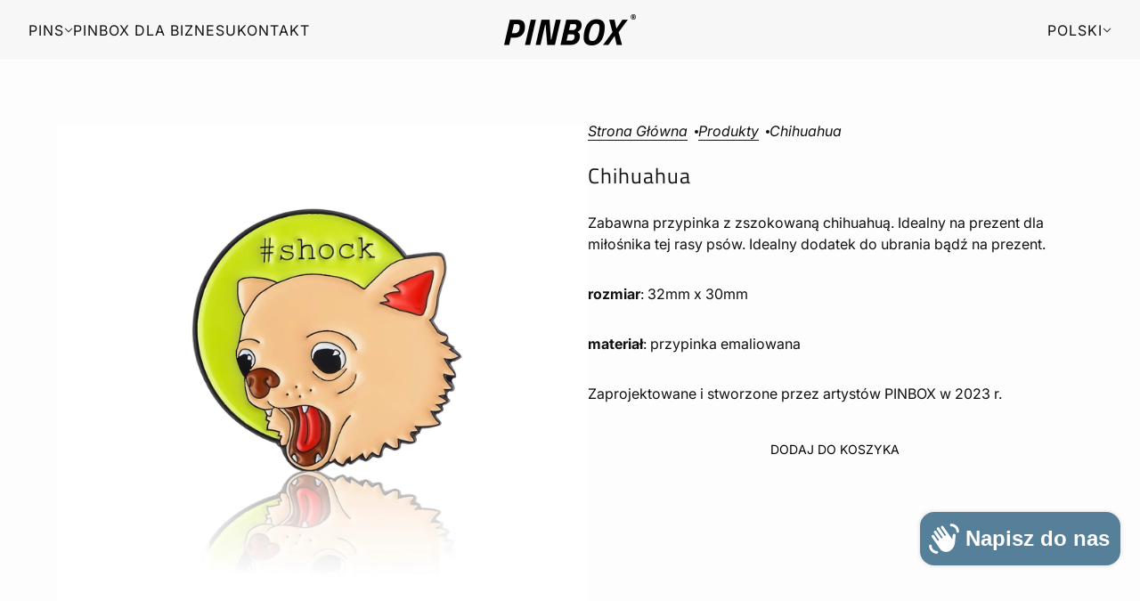

--- FILE ---
content_type: text/html; charset=utf-8
request_url: https://pinbox.eu/products/shock-dog
body_size: 48896
content:
<!doctype html>
<html lang="pl" dir="ltr">
  <head>
	<script src="//pinbox.eu/cdn/shop/files/pandectes-rules.js?v=2949749412723395091"></script>
	
	
    

    <!-- Emerge theme - Version 7.0.1 by Troop Themes - https://troopthemes.com/ -->

    <meta charset="UTF-8">
    <meta http-equiv="X-UA-Compatible" content="IE=edge">
    <meta name="viewport" content="width=device-width, initial-scale=1.0, maximum-scale=5.0"><meta name="description" content="Zabawna przypinka z zszokowaną chihuahuą. Idealny na prezent dla miłośnika tej rasy psów. Idealny dodatek do ubrania bądź na prezent. Chcesz zaprojektować własny wzór? Napisz do nas!"><title>Pin chihuahua | PINBOX.EU</title><link rel="canonical" href="https://pinbox.eu/products/shock-dog"><link rel="shortcut icon" href="//pinbox.eu/cdn/shop/files/pinbox_hexagon_logo_black.png?v=1746568130&width=32" type="image/png">
      <link rel="apple-touch-icon" href="//pinbox.eu/cdn/shop/files/pinbox_hexagon_logo_black.png?v=1746568130&width=180"><link rel="preconnect" href="https://cdn.shopify.com" crossorigin>
<link rel="preconnect" href="https://fonts.shopifycdn.com" crossorigin><link
    rel="preload"
    href="//pinbox.eu/cdn/fonts/titillium_web/titilliumweb_n4.dc3610b1c7b7eb152fc1ddefb77e83a0b84386b3.woff2"
    as="font"
    type="font/woff2"
    crossorigin
  ><link
    rel="preload"
    href="//pinbox.eu/cdn/fonts/inter/inter_n4.b2a3f24c19b4de56e8871f609e73ca7f6d2e2bb9.woff2"
    as="font"
    type="font/woff2"
    crossorigin
  ><link
    rel="preload"
    href="//pinbox.eu/cdn/fonts/inter/inter_n4.b2a3f24c19b4de56e8871f609e73ca7f6d2e2bb9.woff2"
    as="font"
    type="font/woff2"
    crossorigin
  ><meta property="og:type" content="product" />
  <meta property="og:title" content="Chihuahua" /><meta property="og:image" content="http://pinbox.eu/cdn/shop/files/shok.webp?v=1690128702&width=1200" />
    <meta property="og:image:secure_url" content="https://pinbox.eu/cdn/shop/files/shok.webp?v=1690128702&width=1200" />
    <meta property="og:image:width" content="1853" />
    <meta property="og:image:height" content="1853" /><meta property="og:price:currency" content="PLN" />
  <meta
    property="og:price:amount"
    content="25,00"
  />

  <script type="application/ld+json">
    {
      "@context": "https://schema.org/",
      "@type": "Product",
      "name": "Chihuahua",
      "image": ["//pinbox.eu/cdn/shop/files/shok.webp?v=1690128702&width=1200"
],
      "description": "Zabawna przypinka z zszokowaną chihuahuą. Idealny na prezent dla miłośnika tej rasy psów. Idealny...",
      "sku": "",
      "brand": {
        "@type": "Brand",
        "name": "PINBOX"
      },"offers": [{
            "@type" : "Offer","availability": "http://schema.org/InStock",
            "price": 25.0,
            "priceCurrency": "PLN",
            "url": "https:\/\/pinbox.eu\/products\/shock-dog?variant=46945467924812"
          }
]
    }
  </script><meta property="og:url" content="https://pinbox.eu/products/shock-dog" />
<meta property="og:site_name" content="PINBOX.EU" />
<meta property="og:description" content="Zabawna przypinka z zszokowaną chihuahuą. Idealny na prezent dla miłośnika tej rasy psów. Idealny dodatek do ubrania bądź na prezent. Chcesz zaprojektować własny wzór? Napisz do nas!" /><meta name="twitter:card" content="summary" />
<meta name="twitter:description" content="Zabawna przypinka z zszokowaną chihuahuą. Idealny na prezent dla miłośnika tej rasy psów. Idealny dodatek do ubrania bądź na prezent. Chcesz zaprojektować własny wzór? Napisz do nas!" /><meta name="twitter:title" content="Chihuahua" /><meta
      name="twitter:image"
      content="https://pinbox.eu/cdn/shop/files/shok.webp?v=1690128702&width=480"
    /><style>@font-face {
  font-family: "Titillium Web";
  font-weight: 400;
  font-style: normal;
  font-display: swap;
  src: url("//pinbox.eu/cdn/fonts/titillium_web/titilliumweb_n4.dc3610b1c7b7eb152fc1ddefb77e83a0b84386b3.woff2") format("woff2"),
       url("//pinbox.eu/cdn/fonts/titillium_web/titilliumweb_n4.24dc69d5a89277f2854e112bddfd2c5420fd3973.woff") format("woff");
}
@font-face {
  font-family: "Titillium Web";
  font-weight: 400;
  font-style: normal;
  font-display: swap;
  src: url("//pinbox.eu/cdn/fonts/titillium_web/titilliumweb_n4.dc3610b1c7b7eb152fc1ddefb77e83a0b84386b3.woff2") format("woff2"),
       url("//pinbox.eu/cdn/fonts/titillium_web/titilliumweb_n4.24dc69d5a89277f2854e112bddfd2c5420fd3973.woff") format("woff");
}
@font-face {
  font-family: Inter;
  font-weight: 400;
  font-style: normal;
  font-display: swap;
  src: url("//pinbox.eu/cdn/fonts/inter/inter_n4.b2a3f24c19b4de56e8871f609e73ca7f6d2e2bb9.woff2") format("woff2"),
       url("//pinbox.eu/cdn/fonts/inter/inter_n4.af8052d517e0c9ffac7b814872cecc27ae1fa132.woff") format("woff");
}
@font-face {
  font-family: Inter;
  font-weight: 700;
  font-style: normal;
  font-display: swap;
  src: url("//pinbox.eu/cdn/fonts/inter/inter_n7.02711e6b374660cfc7915d1afc1c204e633421e4.woff2") format("woff2"),
       url("//pinbox.eu/cdn/fonts/inter/inter_n7.6dab87426f6b8813070abd79972ceaf2f8d3b012.woff") format("woff");
}
@font-face {
  font-family: Inter;
  font-weight: 400;
  font-style: normal;
  font-display: swap;
  src: url("//pinbox.eu/cdn/fonts/inter/inter_n4.b2a3f24c19b4de56e8871f609e73ca7f6d2e2bb9.woff2") format("woff2"),
       url("//pinbox.eu/cdn/fonts/inter/inter_n4.af8052d517e0c9ffac7b814872cecc27ae1fa132.woff") format("woff");
}
@font-face {
  font-family: Inter;
  font-weight: 700;
  font-style: normal;
  font-display: swap;
  src: url("//pinbox.eu/cdn/fonts/inter/inter_n7.02711e6b374660cfc7915d1afc1c204e633421e4.woff2") format("woff2"),
       url("//pinbox.eu/cdn/fonts/inter/inter_n7.6dab87426f6b8813070abd79972ceaf2f8d3b012.woff") format("woff");
}
@font-face {
  font-family: Inter;
  font-weight: 400;
  font-style: italic;
  font-display: swap;
  src: url("//pinbox.eu/cdn/fonts/inter/inter_i4.feae1981dda792ab80d117249d9c7e0f1017e5b3.woff2") format("woff2"),
       url("//pinbox.eu/cdn/fonts/inter/inter_i4.62773b7113d5e5f02c71486623cf828884c85c6e.woff") format("woff");
}
@font-face {
  font-family: Inter;
  font-weight: 700;
  font-style: italic;
  font-display: swap;
  src: url("//pinbox.eu/cdn/fonts/inter/inter_i7.b377bcd4cc0f160622a22d638ae7e2cd9b86ea4c.woff2") format("woff2"),
       url("//pinbox.eu/cdn/fonts/inter/inter_i7.7c69a6a34e3bb44fcf6f975857e13b9a9b25beb4.woff") format("woff");
}
:root {--font--heading--uppercase: normal;
      --font--margin-scale: -1;
      --font--translation-scale: 0.25;--font--nav--uppercase: uppercase;--font--sub-nav--uppercase: normal;--font--banner--size: 40px;
    --font--banner--mobile-size: 26px;

    --font--featured--size: 59px;
    --font--featured--mobile-size: 44px;

    --font--section--size: 24px;
    --font--section--mobile-size: 16px;

    --font--block--size: 24px;
    --font--block--mobile-size: 16px;

    --font--paragraph--size: 16px;--font--paragraph--mobile-size: 16px;--font--featured-paragraph--size: 18px;--font--featured-paragraph--mobile-size: 18px;--font--nav--size: 16px;--font--nav--mobile-size: 14px;--font--sub-nav--size: 14px;--font--sub-nav--mobile-size: 14px;--font--heading--family: "Titillium Web", sans-serif;
    --font--heading--weight: 400;
    --font--heading--normal-weight: 400;
    --font--heading--style: normal;
    --font--heading--spacing: 1px;

    --font--nav--family: Inter, sans-serif;
    --font--nav--weight: 400;
    --font--nav--style: normal;

    --font--paragraph--family: Inter, sans-serif;
    --font--paragraph--weight: 400;
    --font--paragraph--style: normal;
    --font--paragraph--spacing: 0px;

    --font--button--spacing: 0px;
    --font--line-height: 1.2;
  }

  [data-item~='featured-heading'] .emphasized,
  [data-item~='banner-heading'] .emphasized {-webkit-text-fill-color: transparent;
      -webkit-text-stroke: 2px;}
</style><style>
  :root {
    --color--accent-1: #ededed;
    --color--accent-1-translucent: rgba(237, 237, 237, 0.85);
    --color--accent-2: #b4cfe0;
    --color--accent-2-translucent: rgba(180, 207, 224, 0.85);
    --bg-color--light: #f7f7f7;
    --bg-color--light-translucent: rgba(247, 247, 247, 0.85);
    --bg-color--dark: #222222;
    --bg-color--dark-translucent: rgba(9, 9, 9, 0.85);
    --bg-color--body: #fdfdfd;
    --bg-color--body-translucent: rgba(253, 253, 253, 0.85);
    --color--body: #111111;
    --color--body--light: #414141;
    --bg-color--panel: #f7f7f7;
    --bg-color--textbox: #fff;
    --bdr-color--page: #fff;
    --bdr-dark--general: rgba(17, 17, 17, 0.1);
    --bdr-light--general: rgba(255,255,255,0.3);

    --color--success: #4caf50;
    --color--fail: #d32f2f;
    --color--stars: black;
    --color--border-disabled: #d2d2d2;

    --content--image-opacity: 0.65;
    --content--shadow-opacity: 0.15;

    --button--color: #000000;
    --button--bg-color: #eec30f;
    --button--bg-color--hover: var(--button--bg-color);
    --button--bdr-color: #eec30f;
    --button--color-disabled: #b9b9b9;
    --button--radius: 25px;
    --input--radius: 2px;
    --image--radius: 4px;

    --border--width: 12px;
    --border--mobile-width: 8px;

    /* shop pay */
    --payment-terms-background-color: #fdfdfd;

    /* js helpers */
    --announcement-height: 0px;
    --header-height: 0px;

    --sticky-offset: calc(var(--announcement--sticky, 0) * var(--announcement--height, 0px) + var(--header--sticky, 0) * var(--header--height, 0px));
  }
</style><style></style><script>
  var theme = theme || {};
  theme.libraries = theme.libraries || {};
  theme.local_storage = theme.local_storage || {};
  theme.settings = theme.settings || {};
  theme.scripts = theme.scripts || {};
  theme.styles = theme.styles || {};
  theme.swatches = theme.swatches || {};
  theme.translations = theme.translations || {};
  theme.urls = theme.urls || {};

  theme.libraries.masonry = '//pinbox.eu/cdn/shop/t/28/assets/masonry.min.js?v=153413113355937702121734120170';
  theme.libraries.swipe = '//pinbox.eu/cdn/shop/t/28/assets/swipe-listener.min.js?v=123039615894270182531734120170';
  theme.libraries.plyr = '/cdn/shopifycloud/plyr/v2.0/shopify-plyr';
  theme.libraries.vimeo = 'player.vimeo.com/api/player.js';
  theme.libraries.youtube = 'youtube.com/iframe_api';

  theme.local_storage.age_verification = 'emergeTheme:ageVerified';
  theme.local_storage.collection_layout = 'emergeTheme:collectionLayout';
  theme.local_storage.recent_products = 'emergeTheme:recentlyViewed';
  theme.local_storage.search_layout = 'emergeTheme:searchLayout';

  theme.settings.cart_type = 'drawer';
  theme.settings.money_format = "\u003cspan class=money\u003e{{amount_with_comma_separator}} zl\u003c\/span\u003e";

  theme.translations.add_to_cart = 'Dodaj do koszyka';
  theme.translations.mailing_list_success_message = 'Dziękujemy!';
  theme.translations.out_of_stock = 'Wyprzedane';
  theme.translations.unavailable = 'Niedostępne';
  theme.translations.url_copied = 'Kopiuj do schowka';
  theme.translations.low_in_stock = {
    one: 'Została tylko jedna sztuka',
    other: ''
  };

  theme.urls.all_products_collection = '/collections/all';
  theme.urls.cart = '/cart';
  theme.urls.cart_add = '/cart/add';
  theme.urls.cart_change = '/cart/change';
  theme.urls.cart_update = '/cart/update';
  theme.urls.product_recommendations = '/recommendations/products';
  theme.urls.predictive_search = '/search/suggest';
  theme.urls.search = '/search';

  
    theme.urls.root = '';
  

          theme.swatches['yellow-green'] = '#9acd32';
        

          theme.swatches['red'] = 'rgb(139,0,0)';
        

          theme.swatches['orange'] = 'orange.PNG';
        

          theme.swatches['stealthgrey'] = '//pinbox.eu/cdn/shop/files/stealth-grey_100x.jpg?v=1989';
        
</script>

<script>
  String.prototype.handleize = function () {
    const char_map = {
      á: "a", é: "e", í: "i", ó: "o", ú: "u", ñ: "n", ü: "u", à: "a", è: "e", ì: "i", ò: "o", ù: "u",
      â: "a", ê: "e", î: "i", ô: "o", û: "u", ö: "o", ä: "a", ß: "ss", ç: "c", č: "c", è: "e", é: "e", ê: "e",
      ë: "e", î: "i", ï: "i", ô: "o", œ: "oe", ù: "u", û: "u", ü: "u"
    };
    // we need to convert non-anglo chars to anglo counterparts to match Liquid's 'handelize' filter
    const regex = new RegExp(Object.keys(char_map).join("|"), 'g');

    return this.toLowerCase()
      .replace(regex, (match) => (char_map[match] ? char_map[match] : match))
      .replace(/[^a-z0-9]+/g, '-')
      .replace(/-+/g, '-')
      .replace(/^-|-$/g, '');
  };

  // Element extended methods
  Element.prototype.trigger = window.trigger = function(event, data = null) {
    const event_obj = data == null ? new Event(event) : new CustomEvent(event, { detail: data });
    this.dispatchEvent(event_obj);
  };

  Element.prototype.on = document.on = window.on = function(events, callback, options) {
    // save the namespaces on the element itself
    if (!this.namespaces) this.namespaces = {};

    events.split(' ').forEach(event => {
      this.namespaces[event] = callback;
      this.addEventListener(event.split('.')[0], callback, options);
    });
    return this;
  };

  Element.prototype.off = window.off = function(events) {
    if (!this.namespaces) return;

    events.split(' ').forEach(event => {
      this.removeEventListener(event.split('.')[0], this.namespaces[event]);
      delete this.namespaces[event];
    });
    return this;
  };

  Element.prototype.index = function() {
    return [...this.parentNode.children].indexOf(this);
  };

  Element.prototype.offset = function() {
    const rect = this.getBoundingClientRect();

    return {
      top: rect.top + window.scrollY,
      left: rect.left + window.pageXOffset
    };
  };

  Element.prototype.setStyles = function(styles = {}) {
    for (const property in styles) this.style[property] = styles[property];
    return this;
  }

  Element.prototype.remove = function() {
    return this.parentNode && this.parentNode.removeChild(this);
  };

  // NodeList & Array extended methods
  NodeList.prototype.on = Array.prototype.on = function(events, callback, options) {
    this.forEach(element => {
      // save the namespaces on the element itself
      if (!element.namespaces) element.namespaces = {};

      events.split(' ').forEach(event => {
        element.namespaces[event] = callback;
        element.addEventListener(event.split('.')[0], callback, options);
      });
    });
  };

  NodeList.prototype.off = Array.prototype.off = function(events) {
    this.forEach(element => {
      if (!element.namespaces) return;

      events.split(' ').forEach(event => {
        element.removeEventListener(event.split('.')[0], element.namespaces[event]);
        delete element.namespaces[event];
      });
    });
  };

  NodeList.prototype.not = Array.prototype.not = function(arr_like_obj) {
    // this always returns an Array
    const new_array_of_elements = [];
    if (arr_like_obj instanceof HTMLElement) arr_like_obj = [arr_like_obj];

    this.forEach(element => {
      if (![...arr_like_obj].includes(element)) new_array_of_elements.push(element);
    });

    return new_array_of_elements;
  };

  // this global method is necessary for the youtube API, we can't use our own callback in this case
  // https://developers.google.com/youtube/iframe_api_reference#Requirements
  function onYouTubeIframeAPIReady() {
    window.trigger('theme:youtube:apiReady');
  }

  // Utility methods
  theme.utils = new class Utilities {
    constructor() {
      this.isTouchDevice = window.matchMedia('(pointer: coarse)').matches;this.updateRecentProducts('shock-dog');}

    isValidEmail(email) {
      const email_pattern = /^[A-Z0-9._%+-]+@[A-Z0-9.-]+\.[A-Z]{2,}$/i;
      return email_pattern.test(email);
    }

    formatMoney(raw_amount) {
      const num_decimals = theme.settings.money_format.includes('no_decimals') ? 0 : 2;
      const locale = theme.settings.money_format.includes('comma') ? 'de-DE' : 'en-US';

      const formatter = Intl.NumberFormat(locale, {
        minimumFractionDigits: num_decimals,
        maximumFractionDigits: num_decimals
      });

      const formatted_amount = formatter.format(raw_amount / 100);
      
      return theme.settings.money_format.replace(/\{\{\s*(\w+)\s*\}\}/, formatted_amount);
    }

    libraryLoader(name, url, callback) {
      if (theme.scripts[name] === undefined) {
        theme.scripts[name] = 'requested';
        const script = document.createElement('script');
        script.src = url;
        script.onload = () => {
          theme.scripts[name] = 'loaded';
          callback && callback();
          window.trigger(`theme:${name}:loaded`);
        };
        document.body ? document.body.appendChild(script) : document.head.appendChild(script);
      } else if (callback && theme.scripts[name] === 'requested') {
        window.on(`theme:${name}:loaded`, callback);
      } else if (callback && theme.scripts[name] === 'loaded') callback();
    }

    parseHtml(html_string, selector, strip_components = []) {
      strip_components.forEach(component => { // remove web components so they don't init
        const regex = new RegExp(component, 'g');
        html_string = html_string.replace(regex, 'div')
      });

      const container = document.createElement('div');
      container.innerHTML = html_string;
      return selector ? container.querySelector(selector) : container.querySelector(':scope > *');
    }

    setSwatchColors(inputs = false) {
      if (!inputs) return

      inputs.forEach(input => {
        const swatch = input.nextElementSibling;
        const swatch_color = input.value.handleize();

        if (theme.swatches[swatch_color] === undefined) {
          swatch.style['background-color'] = swatch_color;
        } else if (CSS.supports('color', theme.swatches[swatch_color])) {
          swatch.style['background-color'] = theme.swatches[swatch_color];
        } else {
          swatch.style['background-image'] = `url(${theme.swatches[swatch_color]})`;
        }
      });
    }

    stylesheetLoader(name, url, callback) {
      if (theme.styles[name] === undefined) {
        theme.styles[name] = 'requested';
        const stylesheet = document.createElement('link');
        stylesheet.rel = 'stylesheet';
        stylesheet.href = url;
        stylesheet.onload = () => {
          theme.styles[name] = 'loaded';
          callback && callback();
          window.trigger(`theme:${name}Styles:loaded`);
        }
        document.body ? document.body.appendChild(stylesheet) : document.head.appendChild(stylesheet);
      } else if (callback && theme.styles[name] === 'requested') {
        window.on(`theme:${name}Styles:loaded`, callback);
      } else if (callback && theme.styles[name] === 'loaded') callback();
    }

    getQuantity(product_id, { id, management, policy, quantity }, requested_quantity) {
      // if inventory isn't tracked we can add items indefinitely
      if (management !== 'shopify' || policy === 'continue') return requested_quantity;

      const cart_quantity = theme.cart.basket[id] ? theme.cart.basket[id] : 0;
      let quantity_remaining = parseInt(quantity) - cart_quantity;

      if (quantity_remaining <= 0) {
        quantity_remaining = 0;
        window.trigger(`theme:product:${product_id}:updateQuantity`, 1);
      } else if (requested_quantity > quantity_remaining) {
        window.trigger(`theme:product:${product_id}:updateQuantity`, quantity_remaining);
      } else return requested_quantity;

      theme.feedback.trigger('quantity', quantity_remaining);
      return false;
    }

    updateRecentProducts(handle) {
      const current_product_arr = [handle];
      const previous_product_str = localStorage.getItem(theme.local_storage.recent_products);
      const max_num_recents_stored = 4;
      let previous_product_arr, current_product_str, newly_visited_product = false;

      // first check if we have existing data or not
      if (previous_product_str) {
        previous_product_arr = JSON.parse(previous_product_str);

        if (previous_product_arr.indexOf(handle) === -1) newly_visited_product = true;
      } else {
        // localStorage accepts strings only, so we'll convert to string and set
        current_product_str = JSON.stringify(current_product_arr);
        localStorage.setItem(theme.local_storage.recent_products, current_product_str);
      }
      if (newly_visited_product) {
        if (previous_product_arr.length === max_num_recents_stored)
          previous_product_arr = previous_product_arr.slice(1);

        current_product_str = JSON.stringify(previous_product_arr.concat(current_product_arr));
        localStorage.setItem(theme.local_storage.recent_products, current_product_str);
      }
    }
  }
</script><script type="module">
  import "//pinbox.eu/cdn/shop/t/28/assets/a11y.js?v=88460550814538636921734120170";
  import "//pinbox.eu/cdn/shop/t/28/assets/media-queries.js?v=71639634187374033171734120170";
  import "//pinbox.eu/cdn/shop/t/28/assets/element-relocator.js?v=28810630440959365191734120170";
  import "//pinbox.eu/cdn/shop/t/28/assets/radios.js?v=95698407015915903831734120170";
  import "//pinbox.eu/cdn/shop/t/28/assets/transitions.js?v=19512793443520941461734120170";
  import "//pinbox.eu/cdn/shop/t/28/assets/general.js?v=124605474534069994201734120170";
  import "//pinbox.eu/cdn/shop/t/28/assets/tab-order.js?v=32202179289059533031734120170";
  import "//pinbox.eu/cdn/shop/t/28/assets/collapsible-row.js?v=73136906120330415941734120170";
  import "//pinbox.eu/cdn/shop/t/28/assets/placeholder.js?v=9426227501006968881734120170";
  import "//pinbox.eu/cdn/shop/t/28/assets/disclosure.js?v=33932707855648042021734120170";
  import "//pinbox.eu/cdn/shop/t/28/assets/quantity-selector.js?v=47238001903993240311734120170";
  import "//pinbox.eu/cdn/shop/t/28/assets/feedback-bar.js?v=41068180466968126491734120170";
  import "//pinbox.eu/cdn/shop/t/28/assets/modal.js?v=180309707502602899451734120170";
  import "//pinbox.eu/cdn/shop/t/28/assets/subscribe-form.js?v=173086987533768533151734120170";import "//pinbox.eu/cdn/shop/t/28/assets/y-menu.js?v=12024126077909551811734120170";
    import "//pinbox.eu/cdn/shop/t/28/assets/drawer.js?v=30355499265377544231734120170";
    import "//pinbox.eu/cdn/shop/t/28/assets/header.js?v=107607395808525493111734120170";
    import "//pinbox.eu/cdn/shop/t/28/assets/cart.js?v=176555177889829232161734120170";
    import "//pinbox.eu/cdn/shop/t/28/assets/x-menu.js?v=154027176823386023561734120170";import "//pinbox.eu/cdn/shop/t/28/assets/quick-add.js?v=8171462438333045641734120170";
      import "//pinbox.eu/cdn/shop/t/28/assets/product-buy-buttons.js?v=45201997824668611551734120170";import "//pinbox.eu/cdn/shop/t/28/assets/product-media--variants.js?v=69174017464910446721734120170";
    import "//pinbox.eu/cdn/shop/t/28/assets/product-price.js?v=158189426169192202801734120170";
    import "//pinbox.eu/cdn/shop/t/28/assets/product-options.js?v=93435881930355150891734120170";</script><link href="//pinbox.eu/cdn/shop/t/28/assets/theme.css?v=55287944259864268781734120170" rel="stylesheet" type="text/css" media="all" />
    <script>window.performance && window.performance.mark && window.performance.mark('shopify.content_for_header.start');</script><meta id="shopify-digital-wallet" name="shopify-digital-wallet" content="/51319242902/digital_wallets/dialog">
<link rel="alternate" hreflang="x-default" href="https://pinbox.eu/products/shock-dog">
<link rel="alternate" hreflang="pl" href="https://pinbox.eu/products/shock-dog">
<link rel="alternate" hreflang="en" href="https://pinbox.eu/en/products/shock-dog">
<link rel="alternate" type="application/json+oembed" href="https://pinbox.eu/products/shock-dog.oembed">
<script async="async" src="/checkouts/internal/preloads.js?locale=pl-PL"></script>
<script id="shopify-features" type="application/json">{"accessToken":"d3006e1ef3ba133cc5150039e238ceab","betas":["rich-media-storefront-analytics"],"domain":"pinbox.eu","predictiveSearch":true,"shopId":51319242902,"locale":"pl"}</script>
<script>var Shopify = Shopify || {};
Shopify.shop = "pinbox-eu.myshopify.com";
Shopify.locale = "pl";
Shopify.currency = {"active":"PLN","rate":"1.0"};
Shopify.country = "PL";
Shopify.theme = {"name":"Backup Emerge 12.2024 nadpisany szablon Default","id":168281833804,"schema_name":"Emerge","schema_version":"7.0.1","theme_store_id":833,"role":"main"};
Shopify.theme.handle = "null";
Shopify.theme.style = {"id":null,"handle":null};
Shopify.cdnHost = "pinbox.eu/cdn";
Shopify.routes = Shopify.routes || {};
Shopify.routes.root = "/";</script>
<script type="module">!function(o){(o.Shopify=o.Shopify||{}).modules=!0}(window);</script>
<script>!function(o){function n(){var o=[];function n(){o.push(Array.prototype.slice.apply(arguments))}return n.q=o,n}var t=o.Shopify=o.Shopify||{};t.loadFeatures=n(),t.autoloadFeatures=n()}(window);</script>
<script id="shop-js-analytics" type="application/json">{"pageType":"product"}</script>
<script defer="defer" async type="module" src="//pinbox.eu/cdn/shopifycloud/shop-js/modules/v2/client.init-shop-cart-sync_DT_kDNqE.pl.esm.js"></script>
<script defer="defer" async type="module" src="//pinbox.eu/cdn/shopifycloud/shop-js/modules/v2/chunk.common_B-_zhGeS.esm.js"></script>
<script type="module">
  await import("//pinbox.eu/cdn/shopifycloud/shop-js/modules/v2/client.init-shop-cart-sync_DT_kDNqE.pl.esm.js");
await import("//pinbox.eu/cdn/shopifycloud/shop-js/modules/v2/chunk.common_B-_zhGeS.esm.js");

  window.Shopify.SignInWithShop?.initShopCartSync?.({"fedCMEnabled":true,"windoidEnabled":true});

</script>
<script>(function() {
  var isLoaded = false;
  function asyncLoad() {
    if (isLoaded) return;
    isLoaded = true;
    var urls = ["https:\/\/d2vfa2a1j2oldr.cloudfront.net\/shopifymodule\/edrone_shopify.js?app_id=66977f2b361bd\u0026shop=pinbox-eu.myshopify.com"];
    for (var i = 0; i < urls.length; i++) {
      var s = document.createElement('script');
      s.type = 'text/javascript';
      s.async = true;
      s.src = urls[i];
      var x = document.getElementsByTagName('script')[0];
      x.parentNode.insertBefore(s, x);
    }
  };
  if(window.attachEvent) {
    window.attachEvent('onload', asyncLoad);
  } else {
    window.addEventListener('load', asyncLoad, false);
  }
})();</script>
<script id="__st">var __st={"a":51319242902,"offset":3600,"reqid":"680fdfb3-8b16-42bc-b0b5-e1629bcea157-1768929987","pageurl":"pinbox.eu\/products\/shock-dog","u":"7d8fb2d4ddc8","p":"product","rtyp":"product","rid":8654611054924};</script>
<script>window.ShopifyPaypalV4VisibilityTracking = true;</script>
<script id="captcha-bootstrap">!function(){'use strict';const t='contact',e='account',n='new_comment',o=[[t,t],['blogs',n],['comments',n],[t,'customer']],c=[[e,'customer_login'],[e,'guest_login'],[e,'recover_customer_password'],[e,'create_customer']],r=t=>t.map((([t,e])=>`form[action*='/${t}']:not([data-nocaptcha='true']) input[name='form_type'][value='${e}']`)).join(','),a=t=>()=>t?[...document.querySelectorAll(t)].map((t=>t.form)):[];function s(){const t=[...o],e=r(t);return a(e)}const i='password',u='form_key',d=['recaptcha-v3-token','g-recaptcha-response','h-captcha-response',i],f=()=>{try{return window.sessionStorage}catch{return}},m='__shopify_v',_=t=>t.elements[u];function p(t,e,n=!1){try{const o=window.sessionStorage,c=JSON.parse(o.getItem(e)),{data:r}=function(t){const{data:e,action:n}=t;return t[m]||n?{data:e,action:n}:{data:t,action:n}}(c);for(const[e,n]of Object.entries(r))t.elements[e]&&(t.elements[e].value=n);n&&o.removeItem(e)}catch(o){console.error('form repopulation failed',{error:o})}}const l='form_type',E='cptcha';function T(t){t.dataset[E]=!0}const w=window,h=w.document,L='Shopify',v='ce_forms',y='captcha';let A=!1;((t,e)=>{const n=(g='f06e6c50-85a8-45c8-87d0-21a2b65856fe',I='https://cdn.shopify.com/shopifycloud/storefront-forms-hcaptcha/ce_storefront_forms_captcha_hcaptcha.v1.5.2.iife.js',D={infoText:'Chronione przez hCaptcha',privacyText:'Prywatność',termsText:'Warunki'},(t,e,n)=>{const o=w[L][v],c=o.bindForm;if(c)return c(t,g,e,D).then(n);var r;o.q.push([[t,g,e,D],n]),r=I,A||(h.body.append(Object.assign(h.createElement('script'),{id:'captcha-provider',async:!0,src:r})),A=!0)});var g,I,D;w[L]=w[L]||{},w[L][v]=w[L][v]||{},w[L][v].q=[],w[L][y]=w[L][y]||{},w[L][y].protect=function(t,e){n(t,void 0,e),T(t)},Object.freeze(w[L][y]),function(t,e,n,w,h,L){const[v,y,A,g]=function(t,e,n){const i=e?o:[],u=t?c:[],d=[...i,...u],f=r(d),m=r(i),_=r(d.filter((([t,e])=>n.includes(e))));return[a(f),a(m),a(_),s()]}(w,h,L),I=t=>{const e=t.target;return e instanceof HTMLFormElement?e:e&&e.form},D=t=>v().includes(t);t.addEventListener('submit',(t=>{const e=I(t);if(!e)return;const n=D(e)&&!e.dataset.hcaptchaBound&&!e.dataset.recaptchaBound,o=_(e),c=g().includes(e)&&(!o||!o.value);(n||c)&&t.preventDefault(),c&&!n&&(function(t){try{if(!f())return;!function(t){const e=f();if(!e)return;const n=_(t);if(!n)return;const o=n.value;o&&e.removeItem(o)}(t);const e=Array.from(Array(32),(()=>Math.random().toString(36)[2])).join('');!function(t,e){_(t)||t.append(Object.assign(document.createElement('input'),{type:'hidden',name:u})),t.elements[u].value=e}(t,e),function(t,e){const n=f();if(!n)return;const o=[...t.querySelectorAll(`input[type='${i}']`)].map((({name:t})=>t)),c=[...d,...o],r={};for(const[a,s]of new FormData(t).entries())c.includes(a)||(r[a]=s);n.setItem(e,JSON.stringify({[m]:1,action:t.action,data:r}))}(t,e)}catch(e){console.error('failed to persist form',e)}}(e),e.submit())}));const S=(t,e)=>{t&&!t.dataset[E]&&(n(t,e.some((e=>e===t))),T(t))};for(const o of['focusin','change'])t.addEventListener(o,(t=>{const e=I(t);D(e)&&S(e,y())}));const B=e.get('form_key'),M=e.get(l),P=B&&M;t.addEventListener('DOMContentLoaded',(()=>{const t=y();if(P)for(const e of t)e.elements[l].value===M&&p(e,B);[...new Set([...A(),...v().filter((t=>'true'===t.dataset.shopifyCaptcha))])].forEach((e=>S(e,t)))}))}(h,new URLSearchParams(w.location.search),n,t,e,['guest_login'])})(!0,!0)}();</script>
<script integrity="sha256-4kQ18oKyAcykRKYeNunJcIwy7WH5gtpwJnB7kiuLZ1E=" data-source-attribution="shopify.loadfeatures" defer="defer" src="//pinbox.eu/cdn/shopifycloud/storefront/assets/storefront/load_feature-a0a9edcb.js" crossorigin="anonymous"></script>
<script data-source-attribution="shopify.dynamic_checkout.dynamic.init">var Shopify=Shopify||{};Shopify.PaymentButton=Shopify.PaymentButton||{isStorefrontPortableWallets:!0,init:function(){window.Shopify.PaymentButton.init=function(){};var t=document.createElement("script");t.src="https://pinbox.eu/cdn/shopifycloud/portable-wallets/latest/portable-wallets.pl.js",t.type="module",document.head.appendChild(t)}};
</script>
<script data-source-attribution="shopify.dynamic_checkout.buyer_consent">
  function portableWalletsHideBuyerConsent(e){var t=document.getElementById("shopify-buyer-consent"),n=document.getElementById("shopify-subscription-policy-button");t&&n&&(t.classList.add("hidden"),t.setAttribute("aria-hidden","true"),n.removeEventListener("click",e))}function portableWalletsShowBuyerConsent(e){var t=document.getElementById("shopify-buyer-consent"),n=document.getElementById("shopify-subscription-policy-button");t&&n&&(t.classList.remove("hidden"),t.removeAttribute("aria-hidden"),n.addEventListener("click",e))}window.Shopify?.PaymentButton&&(window.Shopify.PaymentButton.hideBuyerConsent=portableWalletsHideBuyerConsent,window.Shopify.PaymentButton.showBuyerConsent=portableWalletsShowBuyerConsent);
</script>
<script data-source-attribution="shopify.dynamic_checkout.cart.bootstrap">document.addEventListener("DOMContentLoaded",(function(){function t(){return document.querySelector("shopify-accelerated-checkout-cart, shopify-accelerated-checkout")}if(t())Shopify.PaymentButton.init();else{new MutationObserver((function(e,n){t()&&(Shopify.PaymentButton.init(),n.disconnect())})).observe(document.body,{childList:!0,subtree:!0})}}));
</script>

<script>window.performance && window.performance.mark && window.performance.mark('shopify.content_for_header.end');</script>
  <!-- BEGIN app block: shopify://apps/pandectes-gdpr/blocks/banner/58c0baa2-6cc1-480c-9ea6-38d6d559556a -->
  
    
      <!-- TCF is active, scripts are loaded above -->
      
        <script>
          if (!window.PandectesRulesSettings) {
            window.PandectesRulesSettings = {"store":{"id":51319242902,"adminMode":false,"headless":false,"storefrontRootDomain":"","checkoutRootDomain":"","storefrontAccessToken":""},"banner":{"revokableTrigger":false,"cookiesBlockedByDefault":"7","hybridStrict":false,"isActive":true},"geolocation":{"auOnly":false,"brOnly":false,"caOnly":false,"chOnly":false,"euOnly":false,"jpOnly":false,"nzOnly":false,"thOnly":false,"zaOnly":false,"canadaOnly":false,"globalVisibility":true},"blocker":{"isActive":false,"googleConsentMode":{"isActive":true,"id":"","analyticsId":"G-N15S6FRKVL","adwordsId":"AW-16625104638","adStorageCategory":4,"analyticsStorageCategory":2,"functionalityStorageCategory":1,"personalizationStorageCategory":1,"securityStorageCategory":0,"customEvent":true,"redactData":false,"urlPassthrough":true,"dataLayerProperty":"dataLayer","waitForUpdate":1000,"useNativeChannel":true},"facebookPixel":{"isActive":false,"id":"","ldu":false},"microsoft":{"isActive":false,"uetTags":""},"rakuten":{"isActive":false,"cmp":false,"ccpa":false},"gpcIsActive":true,"klaviyoIsActive":false,"defaultBlocked":7,"patterns":{"whiteList":[],"blackList":{"1":[],"2":[],"4":[],"8":[]},"iframesWhiteList":[],"iframesBlackList":{"1":[],"2":[],"4":[],"8":[]},"beaconsWhiteList":[],"beaconsBlackList":{"1":[],"2":[],"4":[],"8":[]}}}};
            const rulesScript = document.createElement('script');
            window.PandectesRulesSettings.auto = true;
            rulesScript.src = "https://cdn.shopify.com/extensions/019bdc07-7fb4-70c4-ad72-a3837152bf63/gdpr-238/assets/pandectes-rules.js";
            const firstChild = document.head.firstChild;
            document.head.insertBefore(rulesScript, firstChild);
          }
        </script>
      
      <script>
        
          window.PandectesSettings = {"store":{"id":51319242902,"plan":"plus","theme":"Backup Emerge 12.2024 nadpisany szablon Default","primaryLocale":"pl","adminMode":false,"headless":false,"storefrontRootDomain":"","checkoutRootDomain":"","storefrontAccessToken":""},"tsPublished":1746565577,"declaration":{"showPurpose":false,"showProvider":false,"declIntroText":"Używamy plików cookie, aby optymalizować funkcjonalność witryny, analizować wydajność i zapewniać spersonalizowane wrażenia. Niektóre pliki cookie są niezbędne, aby strona działała i działała poprawnie. Tych plików cookie nie można wyłączyć. W tym oknie możesz zarządzać swoimi preferencjami dotyczącymi plików cookies.","showDateGenerated":true},"language":{"unpublished":[],"languageMode":"Multilingual","fallbackLanguage":"pl","languageDetection":"locale","languagesSupported":["en","cs"]},"texts":{"managed":{"headerText":{"cs":"Respektujeme vaše soukromí","en":"We respect your privacy","pl":"Szanujemy twoją prywatność"},"consentText":{"cs":"Tento web používá cookies, aby vám zajistil co nejlepší zážitek.","en":"This website uses cookies to ensure you get the best experience.","pl":"Ta strona korzysta z plików cookie, aby zapewnić jak najlepsze wrażenia."},"linkText":{"cs":"Další informace","en":"Learn more","pl":"Dowiedz się więcej"},"imprintText":{"cs":"Otisk","en":"Imprint","pl":"Odcisk"},"googleLinkText":{"cs":"Zásady ochrany soukromí Google","en":"Google's Privacy Terms","pl":"Warunki prywatności Google"},"allowButtonText":{"cs":"Přijmout","en":"Accept","pl":"Akceptuj wszystkie"},"denyButtonText":{"cs":"Odmítnout","en":"Decline","pl":"Odrzucić"},"dismissButtonText":{"cs":"OK","en":"Ok","pl":"Ok"},"leaveSiteButtonText":{"cs":"Opustit tento web","en":"Leave this site","pl":"Opuść tę witrynę"},"preferencesButtonText":{"cs":"Předvolby","en":"Preferences","pl":"Dostosuj"},"cookiePolicyText":{"cs":"Zásady používání cookies","en":"Cookie policy","pl":"Polityka Cookie"},"preferencesPopupTitleText":{"cs":"Spravujte předvolby souhlasu","en":"Manage consent preferences","pl":"Zarządzaj preferencjami zgody"},"preferencesPopupIntroText":{"cs":"Cookies používáme k optimalizaci funkcí webových stránek, analýze výkonu a poskytování personalizovaného zážitku. Některé soubory cookie jsou nezbytné pro správnou funkci a správnou funkci webových stránek. Tyto soubory cookie nelze deaktivovat. V tomto okně můžete spravovat preference cookies.","en":"We use cookies to optimize website functionality, analyze the performance, and provide personalized experience to you. Some cookies are essential to make the website operate and function correctly. Those cookies cannot be disabled. In this window you can manage your preference of cookies.","pl":"Używamy plików cookie, aby zoptymalizować funkcjonalność witryny, analizować wydajność i zapewniać spersonalizowane wrażenia. Niektóre pliki cookie są niezbędne do prawidłowego działania i funkcjonowania witryny. Tych plików cookie nie można wyłączyć. W tym oknie możesz zarządzać swoimi preferencjami dotyczącymi plików cookie."},"preferencesPopupSaveButtonText":{"cs":"Uložit předvolby","en":"Save preferences","pl":"Zapisz preferencje"},"preferencesPopupCloseButtonText":{"cs":"Zavřít","en":"Close","pl":"Zamknij"},"preferencesPopupAcceptAllButtonText":{"cs":"Přijmout vše","en":"Accept all","pl":"Akceptuj wszystkie"},"preferencesPopupRejectAllButtonText":{"cs":"Odmítnout všechny","en":"Reject all","pl":"Odrzuć wszystko"},"cookiesDetailsText":{"cs":"Podrobnosti o souborech cookie","en":"Cookies details","pl":"Szczegóły dotyczące plików cookie"},"preferencesPopupAlwaysAllowedText":{"cs":"vždy povoleno","en":"Always allowed","pl":"Zawsze dozwolone"},"accessSectionParagraphText":{"cs":"Máte právo mít kdykoli přístup ke svým údajům.","en":"You have the right to request access to your data at any time.","pl":"W każdej chwili masz prawo dostępu do swoich danych."},"accessSectionTitleText":{"cs":"Přenos dat","en":"Data portability","pl":"Możliwość przenoszenia danych"},"accessSectionAccountInfoActionText":{"cs":"Osobní data","en":"Personal data","pl":"Dane osobiste"},"accessSectionDownloadReportActionText":{"cs":"Stáhnout vše","en":"Request export","pl":"Ściągnij wszystko"},"accessSectionGDPRRequestsActionText":{"cs":"Žádosti subjektu údajů","en":"Data subject requests","pl":"Żądania osób, których dane dotyczą"},"accessSectionOrdersRecordsActionText":{"cs":"Objednávky","en":"Orders","pl":"Zamówienia"},"rectificationSectionParagraphText":{"cs":"Máte právo požádat o aktualizaci svých údajů, kdykoli to považujete za vhodné.","en":"You have the right to request your data to be updated whenever you think it is appropriate.","pl":"Masz prawo zażądać aktualizacji swoich danych, ilekroć uznasz to za stosowne."},"rectificationSectionTitleText":{"cs":"Oprava dat","en":"Data Rectification","pl":"Sprostowanie danych"},"rectificationCommentPlaceholder":{"cs":"Popište, co chcete aktualizovat","en":"Describe what you want to be updated","pl":"Opisz, co chcesz zaktualizować"},"rectificationCommentValidationError":{"cs":"Komentář je vyžadován","en":"Comment is required","pl":"Komentarz jest wymagany"},"rectificationSectionEditAccountActionText":{"cs":"Požádat o aktualizaci","en":"Request an update","pl":"Poproś o aktualizację"},"erasureSectionTitleText":{"cs":"Právo být zapomenut","en":"Right to be forgotten","pl":"Prawo do bycia zapomnianym"},"erasureSectionParagraphText":{"cs":"Máte právo požádat o vymazání všech vašich údajů. Poté již nebudete mít přístup ke svému účtu.","en":"You have the right to ask all your data to be erased. After that, you will no longer be able to access your account.","pl":"Masz prawo zażądać usunięcia wszystkich swoich danych. Po tym czasie nie będziesz już mieć dostępu do swojego konta."},"erasureSectionRequestDeletionActionText":{"cs":"Požádat o vymazání osobních údajů","en":"Request personal data deletion","pl":"Poproś o usunięcie danych osobowych"},"consentDate":{"cs":"Datum souhlasu","en":"Consent date","pl":"Data zgody"},"consentId":{"cs":"ID souhlasu","en":"Consent ID","pl":"Identyfikator zgody"},"consentSectionChangeConsentActionText":{"cs":"Změnit předvolbu souhlasu","en":"Change consent preference","pl":"Zmień preferencje zgody"},"consentSectionConsentedText":{"cs":"Souhlasili jste se zásadami cookies této webové stránky na","en":"You consented to the cookies policy of this website on","pl":"Wyrazili Państwo zgodę na politykę plików cookie tej witryny w dniu"},"consentSectionNoConsentText":{"cs":"Nesouhlasili jste se zásadami používání souborů cookie na tomto webu.","en":"You have not consented to the cookies policy of this website.","pl":"Nie wyraziłeś zgody na politykę plików cookie tej witryny."},"consentSectionTitleText":{"cs":"Váš souhlas se soubory cookie","en":"Your cookie consent","pl":"Twoja zgoda na pliki cookie"},"consentStatus":{"cs":"Preference souhlasu","en":"Consent preference","pl":"Preferencja zgody"},"confirmationFailureMessage":{"cs":"Vaše žádost nebyla ověřena. Zkuste to znovu a pokud problém přetrvává, požádejte o pomoc vlastníka obchodu","en":"Your request was not verified. Please try again and if problem persists, contact store owner for assistance","pl":"Twoje żądanie nie zostało zweryfikowane. Spróbuj ponownie, a jeśli problem będzie się powtarzał, skontaktuj się z właścicielem sklepu w celu uzyskania pomocy"},"confirmationFailureTitle":{"cs":"Došlo k problému","en":"A problem occurred","pl":"Wystąpił problem"},"confirmationSuccessMessage":{"cs":"Brzy se vám ozveme ohledně vaší žádosti.","en":"We will soon get back to you as to your request.","pl":"Wkrótce skontaktujemy się z Tobą w sprawie Twojej prośby."},"confirmationSuccessTitle":{"cs":"Vaše žádost je ověřena","en":"Your request is verified","pl":"Twoja prośba została zweryfikowana"},"guestsSupportEmailFailureMessage":{"cs":"Vaše žádost nebyla odeslána. Zkuste to znovu a pokud problém přetrvává, požádejte o pomoc vlastníka obchodu.","en":"Your request was not submitted. Please try again and if problem persists, contact store owner for assistance.","pl":"Twoja prośba nie została przesłana. Spróbuj ponownie, a jeśli problem będzie się powtarzał, skontaktuj się z właścicielem sklepu w celu uzyskania pomocy."},"guestsSupportEmailFailureTitle":{"cs":"Došlo k problému","en":"A problem occurred","pl":"Wystąpił problem"},"guestsSupportEmailPlaceholder":{"cs":"Emailová adresa","en":"E-mail address","pl":"Adres e-mail"},"guestsSupportEmailSuccessMessage":{"cs":"Pokud jste registrováni jako zákazníci tohoto obchodu, brzy vám přijde e -mail s pokyny, jak postupovat.","en":"If you are registered as a customer of this store, you will soon receive an email with instructions on how to proceed.","pl":"Jeśli jesteś zarejestrowany jako klient tego sklepu, wkrótce otrzymasz wiadomość e-mail z instrukcjami, jak postępować."},"guestsSupportEmailSuccessTitle":{"cs":"Děkujeme za vaši žádost","en":"Thank you for your request","pl":"Dziękuję za twoją prośbę"},"guestsSupportEmailValidationError":{"cs":"E -mail není platný","en":"Email is not valid","pl":"adres email jest nieprawidłowy"},"guestsSupportInfoText":{"cs":"Chcete -li pokračovat, přihlaste se prosím pomocí svého zákaznického účtu.","en":"Please login with your customer account to further proceed.","pl":"Zaloguj się na swoje konto klienta, aby kontynuować."},"submitButton":{"cs":"Předložit","en":"Submit","pl":"Składać"},"submittingButton":{"cs":"Odesílání ...","en":"Submitting...","pl":"Przedkładający..."},"cancelButton":{"cs":"zrušení","en":"Cancel","pl":"Anulować"},"declIntroText":{"cs":"Soubory cookie používáme k optimalizaci funkčnosti webu, analýze výkonu a poskytování personalizovaného zážitku. Některé soubory cookie jsou nezbytné pro správné fungování a fungování webových stránek. Tyto soubory cookie nelze zakázat. V tomto okně můžete spravovat své preference souborů cookie.","en":"We use cookies to optimize website functionality, analyze the performance, and provide personalized experience to you. Some cookies are essential to make the website operate and function correctly. Those cookies cannot be disabled. In this window you can manage your preference of cookies.","pl":"Używamy plików cookie, aby optymalizować funkcjonalność witryny, analizować wydajność i zapewniać spersonalizowane wrażenia. Niektóre pliki cookie są niezbędne, aby strona działała i działała poprawnie. Tych plików cookie nie można wyłączyć. W tym oknie możesz zarządzać swoimi preferencjami dotyczącymi plików cookies."},"declName":{"cs":"název","en":"Name","pl":"Nazwa"},"declPurpose":{"cs":"Účel","en":"Purpose","pl":"Cel, powód"},"declType":{"cs":"Typ","en":"Type","pl":"Rodzaj"},"declRetention":{"cs":"Uchování","en":"Retention","pl":"Zatrzymanie"},"declProvider":{"cs":"Poskytovatel","en":"Provider","pl":"Dostawca"},"declFirstParty":{"cs":"První strany","en":"First-party","pl":"Pierwszej strony"},"declThirdParty":{"cs":"Třetí strana","en":"Third-party","pl":"Strona trzecia"},"declSeconds":{"cs":"sekundy","en":"seconds","pl":"sekundy"},"declMinutes":{"cs":"minut","en":"minutes","pl":"minuty"},"declHours":{"cs":"hodin","en":"hours","pl":"godziny"},"declDays":{"cs":"dní","en":"days","pl":"dni"},"declMonths":{"cs":"měsíce","en":"months","pl":"miesiące"},"declYears":{"cs":"let","en":"years","pl":"lata"},"declSession":{"cs":"Zasedání","en":"Session","pl":"Sesja"},"declDomain":{"cs":"Doména","en":"Domain","pl":"Domena"},"declPath":{"cs":"Cesta","en":"Path","pl":"Ścieżka"}},"categories":{"strictlyNecessaryCookiesTitleText":{"cs":"Nezbytně nutné cookies","en":"Strictly necessary cookies","pl":"Niezbędne pliki cookie"},"strictlyNecessaryCookiesDescriptionText":{"cs":"Tyto soubory cookie jsou nezbytné k tomu, abyste se mohli pohybovat po webové stránce a používat její funkce, jako je přístup do zabezpečených oblastí webové stránky. Web nemůže bez těchto cookies správně fungovat.","en":"These cookies are essential in order to enable you to move around the website and use its features, such as accessing secure areas of the website. The website cannot function properly without these cookies.","pl":"Te pliki cookie są niezbędne do poruszania się po witrynie i korzystania z jej funkcji, takich jak dostęp do bezpiecznych obszarów witryny. Witryna nie może działać poprawnie bez tych plików cookie."},"functionalityCookiesTitleText":{"cs":"Funkční cookies","en":"Functional cookies","pl":"Funkcjonalne pliki cookie"},"functionalityCookiesDescriptionText":{"cs":"Tyto soubory cookie umožňují webu poskytovat vylepšené funkce a přizpůsobení. Můžeme je nastavit my nebo poskytovatelé třetích stran, jejichž služby jsme přidali na naše stránky. Pokud tyto soubory cookie nepovolíte, některé nebo všechny tyto služby nemusí fungovat správně.","en":"These cookies enable the site to provide enhanced functionality and personalisation. They may be set by us or by third party providers whose services we have added to our pages. If you do not allow these cookies then some or all of these services may not function properly.","pl":"Te pliki cookie umożliwiają witrynie zapewnienie ulepszonej funkcjonalności i personalizacji. Mogą być ustalane przez nas lub przez zewnętrznych dostawców, których usługi dodaliśmy do naszych stron. Jeśli nie zezwolisz na te pliki cookie, niektóre lub wszystkie z tych usług mogą nie działać poprawnie."},"performanceCookiesTitleText":{"cs":"Výkonnostní cookies","en":"Performance cookies","pl":"Wydajnościowe pliki cookie"},"performanceCookiesDescriptionText":{"cs":"Tyto soubory cookie nám umožňují sledovat a zlepšovat výkon našich webových stránek. Například nám umožňují počítat návštěvy, identifikovat zdroje provozu a zjistit, které části webu jsou nejoblíbenější.","en":"These cookies enable us to monitor and improve the performance of our website. For example, they allow us to count visits, identify traffic sources and see which parts of the site are most popular.","pl":"Te pliki cookie umożliwiają nam monitorowanie i ulepszanie działania naszej strony internetowej. Na przykład pozwalają nam zliczać wizyty, identyfikować źródła ruchu i sprawdzać, które części witryny cieszą się największą popularnością."},"targetingCookiesTitleText":{"cs":"Cílení na cookies","en":"Targeting cookies","pl":"Targetujące pliki cookie"},"targetingCookiesDescriptionText":{"cs":"Tyto soubory cookie mohou být prostřednictvím našich stránek nastaveny našimi reklamními partnery. Tyto společnosti je mohou použít k vytvoření profilu vašich zájmů a zobrazení relevantních reklam na jiných webech. Neukládají přímo osobní údaje, ale jsou založeny na jedinečné identifikaci vašeho prohlížeče a internetového zařízení. Pokud tyto cookies nepovolíte, dočkáte se méně cílené reklamy.","en":"These cookies may be set through our site by our advertising partners. They may be used by those companies to build a profile of your interests and show you relevant adverts on other sites.    They do not store directly personal information, but are based on uniquely identifying your browser and internet device. If you do not allow these cookies, you will experience less targeted advertising.","pl":"Te pliki cookie mogą być ustawiane za pośrednictwem naszej witryny przez naszych partnerów reklamowych. Mogą być wykorzystywane przez te firmy do budowania profilu Twoich zainteresowań i wyświetlania odpowiednich reklam w innych witrynach. Nie przechowują bezpośrednio danych osobowych, ale opierają się na jednoznacznej identyfikacji przeglądarki i urządzenia internetowego. Jeśli nie zezwolisz na te pliki cookie, będziesz doświadczać mniej ukierunkowanych reklam."},"unclassifiedCookiesTitleText":{"cs":"Neklasifikované cookies","en":"Unclassified cookies","pl":"Niesklasyfikowane pliki cookie"},"unclassifiedCookiesDescriptionText":{"cs":"Neklasifikované cookies jsou cookies, které právě zpracováváme, společně s poskytovateli jednotlivých cookies.","en":"Unclassified cookies are cookies that we are in the process of classifying, together with the providers of individual cookies.","pl":"Niesklasyfikowane pliki cookie to pliki cookie, które jesteśmy w trakcie klasyfikacji wraz z dostawcami poszczególnych plików cookie."}},"auto":{}},"library":{"previewMode":false,"fadeInTimeout":0,"defaultBlocked":7,"showLink":true,"showImprintLink":false,"showGoogleLink":false,"enabled":true,"cookie":{"expiryDays":365,"secure":true,"domain":""},"dismissOnScroll":false,"dismissOnWindowClick":false,"dismissOnTimeout":false,"palette":{"popup":{"background":"#FFFFFF","backgroundForCalculations":{"a":1,"b":255,"g":255,"r":255},"text":"#000000"},"button":{"background":"#000000","backgroundForCalculations":{"a":1,"b":0,"g":0,"r":0},"text":"#FFFFFF","textForCalculation":{"a":1,"b":255,"g":255,"r":255},"border":"transparent"}},"content":{"href":"https://pinbox-eu.myshopify.com/policies/privacy-policy","imprintHref":"/","close":"&#10005;","target":"","logo":""},"window":"<div role=\"dialog\" aria-live=\"polite\" aria-label=\"cookieconsent\" aria-describedby=\"cookieconsent:desc\" id=\"pandectes-banner\" class=\"cc-window-wrapper cc-bottom-left-wrapper\"><div class=\"pd-cookie-banner-window cc-window {{classes}}\"><!--googleoff: all-->{{children}}<!--googleon: all--></div></div>","compliance":{"custom":"<div class=\"cc-compliance cc-highlight\">{{preferences}}{{allow}}</div>"},"type":"custom","layouts":{"basic":"{{messagelink}}{{compliance}}"},"position":"bottom-left","theme":"classic","revokable":false,"animateRevokable":false,"revokableReset":false,"revokableLogoUrl":"https://pinbox-eu.myshopify.com/cdn/shop/files/pandectes-reopen-logo.png","revokablePlacement":"bottom-left","revokableMarginHorizontal":15,"revokableMarginVertical":15,"static":false,"autoAttach":true,"hasTransition":true,"blacklistPage":[""],"elements":{"close":"<button aria-label=\"dismiss cookie message\" type=\"button\" tabindex=\"0\" class=\"cc-close\">{{close}}</button>","dismiss":"<button aria-label=\"dismiss cookie message\" type=\"button\" tabindex=\"0\" class=\"cc-btn cc-btn-decision cc-dismiss\">{{dismiss}}</button>","allow":"<button aria-label=\"allow cookies\" type=\"button\" tabindex=\"0\" class=\"cc-btn cc-btn-decision cc-allow\">{{allow}}</button>","deny":"<button aria-label=\"deny cookies\" type=\"button\" tabindex=\"0\" class=\"cc-btn cc-btn-decision cc-deny\">{{deny}}</button>","preferences":"<button aria-label=\"settings cookies\" tabindex=\"0\" type=\"button\" class=\"cc-btn cc-settings\" onclick=\"Pandectes.fn.openPreferences()\">{{preferences}}</button>"}},"geolocation":{"auOnly":false,"brOnly":false,"caOnly":false,"chOnly":false,"euOnly":false,"jpOnly":false,"nzOnly":false,"thOnly":false,"zaOnly":false,"canadaOnly":false,"globalVisibility":true},"dsr":{"guestsSupport":false,"accessSectionDownloadReportAuto":false},"banner":{"resetTs":1721410098,"extraCss":"        .cc-banner-logo {max-width: 24em!important;}    @media(min-width: 768px) {.cc-window.cc-floating{max-width: 24em!important;width: 24em!important;}}    .cc-message, .pd-cookie-banner-window .cc-header, .cc-logo {text-align: left}    .cc-window-wrapper{z-index: 2147483647;}    .cc-window{z-index: 2147483647;font-family: inherit;}    .pd-cookie-banner-window .cc-header{font-family: inherit;}    .pd-cp-ui{font-family: inherit; background-color: #FFFFFF;color:#000000;}    button.pd-cp-btn, a.pd-cp-btn{background-color:#000000;color:#FFFFFF!important;}    input + .pd-cp-preferences-slider{background-color: rgba(0, 0, 0, 0.3)}    .pd-cp-scrolling-section::-webkit-scrollbar{background-color: rgba(0, 0, 0, 0.3)}    input:checked + .pd-cp-preferences-slider{background-color: rgba(0, 0, 0, 1)}    .pd-cp-scrolling-section::-webkit-scrollbar-thumb {background-color: rgba(0, 0, 0, 1)}    .pd-cp-ui-close{color:#000000;}    .pd-cp-preferences-slider:before{background-color: #FFFFFF}    .pd-cp-title:before {border-color: #000000!important}    .pd-cp-preferences-slider{background-color:#000000}    .pd-cp-toggle{color:#000000!important}    @media(max-width:699px) {.pd-cp-ui-close-top svg {fill: #000000}}    .pd-cp-toggle:hover,.pd-cp-toggle:visited,.pd-cp-toggle:active{color:#000000!important}    .pd-cookie-banner-window {box-shadow: 0 0 18px rgb(0 0 0 / 20%);}  .cc-link {text-decoration: underline !important;}","customJavascript":{"useButtons":true},"showPoweredBy":false,"logoHeight":40,"revokableTrigger":false,"hybridStrict":false,"cookiesBlockedByDefault":"7","isActive":true,"implicitSavePreferences":true,"cookieIcon":false,"blockBots":false,"showCookiesDetails":true,"hasTransition":true,"blockingPage":false,"showOnlyLandingPage":false,"leaveSiteUrl":"https://www.google.com","linkRespectStoreLang":false},"cookies":{"0":[{"name":"_tracking_consent","type":"http","domain":".pinbox.eu","path":"/","provider":"Shopify","firstParty":true,"retention":"1 year(s)","expires":1,"unit":"declYears","purpose":{"cs":"Předvolby sledování.","en":"Used to store a user's preferences if a merchant has set up privacy rules in the visitor's region.","pl":"Preferencje śledzenia."}},{"name":"secure_customer_sig","type":"http","domain":"pinbox.eu","path":"/","provider":"Shopify","firstParty":true,"retention":"1 year(s)","expires":1,"unit":"declYears","purpose":{"cs":"Používá se ve spojení s přihlášením zákazníka.","en":"Used to identify a user after they sign into a shop as a customer so they do not need to log in again.","pl":"Używane w związku z logowaniem klienta."}},{"name":"keep_alive","type":"http","domain":"pinbox.eu","path":"/","provider":"Shopify","firstParty":true,"retention":"30 minute(s)","expires":30,"unit":"declMinutes","purpose":{"cs":"Používá se ve spojení s lokalizací kupujícího.","en":"Used when international domain redirection is enabled to determine if a request is the first one of a session.","pl":"Używane w związku z lokalizacją kupującego."}},{"name":"localization","type":"http","domain":"pinbox.eu","path":"/en","provider":"Shopify","firstParty":true,"retention":"1 year(s)","expires":1,"unit":"declYears","purpose":{"cs":"Lokalizace obchodu Shopify","en":"Used to localize the cart to the correct country.","pl":"Shopify lokalizacja sklepu"}},{"name":"_cmp_a","type":"http","domain":".pinbox.eu","path":"/","provider":"Shopify","firstParty":true,"retention":"1 day(s)","expires":1,"unit":"declDays","purpose":{"cs":"Používá se pro správu nastavení ochrany osobních údajů zákazníků.","en":"Used for managing customer privacy settings.","pl":"Służy do zarządzania ustawieniami prywatności klientów."}},{"name":"cart_ts","type":"http","domain":"pinbox.eu","path":"/","provider":"Shopify","firstParty":true,"retention":"1 ","expires":1,"unit":"declSession","purpose":{"cs":"Používá se ve spojení s pokladnou.","en":"Used in connection with checkout.","pl":"Używane w związku z kasą."}},{"name":"_shopify_essential","type":"http","domain":"pinbox.eu","path":"/","provider":"Shopify","firstParty":true,"retention":"1 year(s)","expires":1,"unit":"declYears","purpose":{"cs":"Používá se na stránce účtů.","en":"Contains essential information for the correct functionality of a store such as session and checkout information and anti-tampering data.","pl":"Używane na stronie kont."}},{"name":"cart","type":"http","domain":"pinbox.eu","path":"/","provider":"Shopify","firstParty":true,"retention":"1 ","expires":1,"unit":"declSession","purpose":{"cs":"Nezbytné pro funkčnost nákupního košíku na webu.","en":"Contains information related to the user's cart.","pl":"Niezbędne do funkcjonowania koszyka na stronie."}},{"name":"cart_sig","type":"http","domain":"pinbox.eu","path":"/","provider":"Shopify","firstParty":true,"retention":"1 ","expires":1,"unit":"declSession","purpose":{"cs":"Analytika Shopify.","en":"A hash of the contents of a cart. This is used to verify the integrity of the cart and to ensure performance of some cart operations.","pl":"Analiza Shopify."}}],"1":[],"2":[],"4":[],"8":[{"name":"translation-lab-lang","type":"http","domain":".pinbox.eu","path":"/","provider":"Unknown","firstParty":true,"retention":"1 year(s)","expires":1,"unit":"declYears","purpose":{"pl":""}},{"name":"ccid","type":"http","domain":".edrone.me","path":"/","provider":"Unknown","firstParty":false,"retention":"1 year(s)","expires":1,"unit":"declYears","purpose":{"pl":""}},{"name":"fp_ccid","type":"http","domain":"pinbox.eu","path":"/","provider":"Unknown","firstParty":true,"retention":"1 year(s)","expires":1,"unit":"declYears","purpose":{"pl":""}},{"name":"e_dv_66977f2b361bd","type":"http","domain":".edrone.me","path":"/","provider":"Unknown","firstParty":false,"retention":"1 year(s)","expires":1,"unit":"declYears","purpose":{"pl":""}},{"name":"fp_sid","type":"http","domain":"pinbox.eu","path":"/","provider":"Unknown","firstParty":true,"retention":"Session","expires":-55,"unit":"declYears","purpose":{"pl":""}}]},"blocker":{"isActive":false,"googleConsentMode":{"id":"","analyticsId":"G-N15S6FRKVL","adwordsId":"AW-16625104638","isActive":true,"adStorageCategory":4,"analyticsStorageCategory":2,"personalizationStorageCategory":1,"functionalityStorageCategory":1,"customEvent":true,"securityStorageCategory":0,"redactData":false,"urlPassthrough":true,"dataLayerProperty":"dataLayer","waitForUpdate":1000,"useNativeChannel":true},"facebookPixel":{"id":"","isActive":false,"ldu":false},"microsoft":{"isActive":false,"uetTags":""},"rakuten":{"isActive":false,"cmp":false,"ccpa":false},"klaviyoIsActive":false,"gpcIsActive":true,"defaultBlocked":7,"patterns":{"whiteList":[],"blackList":{"1":[],"2":[],"4":[],"8":[]},"iframesWhiteList":[],"iframesBlackList":{"1":[],"2":[],"4":[],"8":[]},"beaconsWhiteList":[],"beaconsBlackList":{"1":[],"2":[],"4":[],"8":[]}}}};
        
        window.addEventListener('DOMContentLoaded', function(){
          const script = document.createElement('script');
          
            script.src = "https://cdn.shopify.com/extensions/019bdc07-7fb4-70c4-ad72-a3837152bf63/gdpr-238/assets/pandectes-core.js";
          
          script.defer = true;
          document.body.appendChild(script);
        })
      </script>
    
  


<!-- END app block --><!-- BEGIN app block: shopify://apps/sc-easy-redirects/blocks/app/be3f8dbd-5d43-46b4-ba43-2d65046054c2 -->
    <!-- common for all pages -->
    
    
        <script src="https://cdn.shopify.com/extensions/264f3360-3201-4ab7-9087-2c63466c86a3/sc-easy-redirects-5/assets/esc-redirect-app-live-feature.js" async></script>
    




<!-- END app block --><!-- BEGIN app block: shopify://apps/t-lab-ai-language-translate/blocks/custom_translations/b5b83690-efd4-434d-8c6a-a5cef4019faf --><!-- BEGIN app snippet: custom_translation_scripts --><script>
(()=>{var o=/\([0-9]+?\)$/,M=/\r?\n|\r|\t|\xa0|\u200B|\u200E|&nbsp;| /g,v=/<\/?[a-z][\s\S]*>/i,t=/^(https?:\/\/|\/\/)[^\s/$.?#].[^\s]*$/i,k=/\{\{\s*([a-zA-Z_]\w*)\s*\}\}/g,p=/\{\{\s*([a-zA-Z_]\w*)\s*\}\}/,r=/^(https:)?\/\/cdn\.shopify\.com\/(.+)\.(png|jpe?g|gif|webp|svgz?|bmp|tiff?|ico|avif)/i,e=/^(https:)?\/\/cdn\.shopify\.com/i,a=/\b(?:https?|ftp)?:?\/\/?[^\s\/]+\/[^\s]+\.(?:png|jpe?g|gif|webp|svgz?|bmp|tiff?|ico|avif)\b/i,I=/url\(['"]?(.*?)['"]?\)/,m="__label:",i=document.createElement("textarea"),u={t:["src","data-src","data-source","data-href","data-zoom","data-master","data-bg","base-src"],i:["srcset","data-srcset"],o:["href","data-href"],u:["href","data-href","data-src","data-zoom"]},g=new Set(["img","picture","button","p","a","input"]),h=16.67,s=function(n){return n.nodeType===Node.ELEMENT_NODE},c=function(n){return n.nodeType===Node.TEXT_NODE};function w(n){return r.test(n.trim())||a.test(n.trim())}function b(n){return(n=>(n=n.trim(),t.test(n)))(n)||e.test(n.trim())}var l=function(n){return!n||0===n.trim().length};function j(n){return i.innerHTML=n,i.value}function T(n){return A(j(n))}function A(n){return n.trim().replace(o,"").replace(M,"").trim()}var _=1e3;function D(n){n=n.trim().replace(M,"").replace(/&amp;/g,"&").replace(/&gt;/g,">").replace(/&lt;/g,"<").trim();return n.length>_?N(n):n}function E(n){return n.trim().toLowerCase().replace(/^https:/i,"")}function N(n){for(var t=5381,r=0;r<n.length;r++)t=(t<<5)+t^n.charCodeAt(r);return(t>>>0).toString(36)}function f(n){for(var t=document.createElement("template"),r=(t.innerHTML=n,["SCRIPT","IFRAME","OBJECT","EMBED","LINK","META"]),e=/^(on\w+|srcdoc|style)$/i,a=document.createTreeWalker(t.content,NodeFilter.SHOW_ELEMENT),i=a.nextNode();i;i=a.nextNode()){var o=i;if(r.includes(o.nodeName))o.remove();else for(var u=o.attributes.length-1;0<=u;--u)e.test(o.attributes[u].name)&&o.removeAttribute(o.attributes[u].name)}return t.innerHTML}function d(n,t,r){void 0===r&&(r=20);for(var e=n,a=0;e&&e.parentElement&&a<r;){for(var i=e.parentElement,o=0,u=t;o<u.length;o++)for(var s=u[o],c=0,l=s.l;c<l.length;c++){var f=l[c];switch(f.type){case"class":for(var d=0,v=i.classList;d<v.length;d++){var p=v[d];if(f.value.test(p))return s.label}break;case"id":if(i.id&&f.value.test(i.id))return s.label;break;case"attribute":if(i.hasAttribute(f.name)){if(!f.value)return s.label;var m=i.getAttribute(f.name);if(m&&f.value.test(m))return s.label}}}e=i,a++}return"unknown"}function y(n,t){var r,e,a;"function"==typeof window.fetch&&"AbortController"in window?(r=new AbortController,e=setTimeout(function(){return r.abort()},3e3),fetch(n,{credentials:"same-origin",signal:r.signal}).then(function(n){return clearTimeout(e),n.ok?n.json():Promise.reject(n)}).then(t).catch(console.error)):((a=new XMLHttpRequest).onreadystatechange=function(){4===a.readyState&&200===a.status&&t(JSON.parse(a.responseText))},a.open("GET",n,!0),a.timeout=3e3,a.send())}function O(){var l=/([^\s]+)\.(png|jpe?g|gif|webp|svgz?|bmp|tiff?|ico|avif)$/i,f=/_(\{width\}x*|\{width\}x\{height\}|\d{3,4}x\d{3,4}|\d{3,4}x|x\d{3,4}|pinco|icon|thumb|small|compact|medium|large|grande|original|master)(_crop_\w+)*(@[2-3]x)*(.progressive)*$/i,d=/^(https?|ftp|file):\/\//i;function r(n){var t,r="".concat(n.path).concat(n.v).concat(null!=(r=n.size)?r:"",".").concat(n.p);return n.m&&(r="".concat(n.path).concat(n.m,"/").concat(n.v).concat(null!=(t=n.size)?t:"",".").concat(n.p)),n.host&&(r="".concat(null!=(t=n.protocol)?t:"","//").concat(n.host).concat(r)),n.g&&(r+=n.g),r}return{h:function(n){var t=!0,r=(d.test(n)||n.startsWith("//")||(t=!1,n="https://example.com"+n),t);n.startsWith("//")&&(r=!1,n="https:"+n);try{new URL(n)}catch(n){return null}var e,a,i,o,u,s,n=new URL(n),c=n.pathname.split("/").filter(function(n){return n});return c.length<1||(a=c.pop(),e=null!=(e=c.pop())?e:null,null===(a=a.match(l)))?null:(s=a[1],a=a[2],i=s.match(f),o=s,(u=null)!==i&&(o=s.substring(0,i.index),u=i[0]),s=0<c.length?"/"+c.join("/")+"/":"/",{protocol:r?n.protocol:null,host:t?n.host:null,path:s,g:n.search,m:e,v:o,size:u,p:a,version:n.searchParams.get("v"),width:n.searchParams.get("width")})},T:r,S:function(n){return(n.m?"/".concat(n.m,"/"):"/").concat(n.v,".").concat(n.p)},M:function(n){return(n.m?"/".concat(n.m,"/"):"/").concat(n.v,".").concat(n.p,"?v=").concat(n.version||"0")},k:function(n,t){return r({protocol:t.protocol,host:t.host,path:t.path,g:t.g,m:t.m,v:t.v,size:n.size,p:t.p,version:t.version,width:t.width})}}}var x,S,C={},H={};function q(p,n){var m=new Map,g=new Map,i=new Map,r=new Map,e=new Map,a=new Map,o=new Map,u=function(n){return n.toLowerCase().replace(/[\s\W_]+/g,"")},s=new Set(n.A.map(u)),c=0,l=!1,f=!1,d=O();function v(n,t,r){s.has(u(n))||n&&t&&(r.set(n,t),l=!0)}function t(n,t){if(n&&n.trim()&&0!==m.size){var r=A(n),e=H[r];if(e&&(p.log("dictionary",'Overlapping text: "'.concat(n,'" related to html: "').concat(e,'"')),t)&&(n=>{if(n)for(var t=h(n.outerHTML),r=t._,e=(t.I||(r=0),n.parentElement),a=0;e&&a<5;){var i=h(e.outerHTML),o=i.I,i=i._;if(o){if(p.log("dictionary","Ancestor depth ".concat(a,": overlap score=").concat(i.toFixed(3),", base=").concat(r.toFixed(3))),r<i)return 1;if(i<r&&0<r)return}e=e.parentElement,a++}})(t))p.log("dictionary",'Skipping text translation for "'.concat(n,'" because an ancestor HTML translation exists'));else{e=m.get(r);if(e)return e;var a=n;if(a&&a.trim()&&0!==g.size){for(var i,o,u,s=g.entries(),c=s.next();!c.done;){var l=c.value[0],f=c.value[1],d=a.trim().match(l);if(d&&1<d.length){i=l,o=f,u=d;break}c=s.next()}if(i&&o&&u){var v=u.slice(1),t=o.match(k);if(t&&t.length===v.length)return t.reduce(function(n,t,r){return n.replace(t,v[r])},o)}}}}return null}function h(n){var r,e,a;return!n||!n.trim()||0===i.size?{I:null,_:0}:(r=D(n),a=0,(e=null)!=(n=i.get(r))?{I:n,_:1}:(i.forEach(function(n,t){-1!==t.indexOf(r)&&(t=r.length/t.length,a<t)&&(a=t,e=n)}),{I:e,_:a}))}function w(n){return n&&n.trim()&&0!==i.size&&(n=D(n),null!=(n=i.get(n)))?n:null}function b(n){if(n&&n.trim()&&0!==r.size){var t=E(n),t=r.get(t);if(t)return t;t=d.h(n);if(t){n=d.M(t).toLowerCase(),n=r.get(n);if(n)return n;n=d.S(t).toLowerCase(),t=r.get(n);if(t)return t}}return null}function T(n){return!n||!n.trim()||0===e.size||void 0===(n=e.get(A(n)))?null:n}function y(n){return!n||!n.trim()||0===a.size||void 0===(n=a.get(E(n)))?null:n}function x(n){var t;return!n||!n.trim()||0===o.size?null:null!=(t=o.get(A(n)))?t:(t=D(n),void 0!==(n=o.get(t))?n:null)}function S(){var n={j:m,D:g,N:i,O:r,C:e,H:a,q:o,L:l,R:c,F:C};return JSON.stringify(n,function(n,t){return t instanceof Map?Object.fromEntries(t.entries()):t})}return{J:function(n,t){v(n,t,m)},U:function(n,t){n&&t&&(n=new RegExp("^".concat(n,"$"),"s"),g.set(n,t),l=!0)},$:function(n,t){var r;n!==t&&(v((r=j(r=n).trim().replace(M,"").trim()).length>_?N(r):r,t,i),c=Math.max(c,n.length))},P:function(n,t){v(n,t,r),(n=d.h(n))&&(v(d.M(n).toLowerCase(),t,r),v(d.S(n).toLowerCase(),t,r))},G:function(n,t){v(n.replace("[img-alt]","").replace(M,"").trim(),t,e)},B:function(n,t){v(n,t,a)},W:function(n,t){f=!0,v(n,t,o)},V:function(){return p.log("dictionary","Translation dictionaries: ",S),i.forEach(function(n,r){m.forEach(function(n,t){r!==t&&-1!==r.indexOf(t)&&(C[t]=A(n),H[t]=r)})}),p.log("dictionary","appliedTextTranslations: ",JSON.stringify(C)),p.log("dictionary","overlappingTexts: ",JSON.stringify(H)),{L:l,Z:f,K:t,X:w,Y:b,nn:T,tn:y,rn:x}}}}function z(n,t,r){function f(n,t){t=n.split(t);return 2===t.length?t[1].trim()?t:[t[0]]:[n]}var d=q(r,t);return n.forEach(function(n){if(n){var c,l=n.name,n=n.value;if(l&&n){if("string"==typeof n)try{c=JSON.parse(n)}catch(n){return void r.log("dictionary","Invalid metafield JSON for "+l,function(){return String(n)})}else c=n;c&&Object.keys(c).forEach(function(e){if(e){var n,t,r,a=c[e];if(a)if(e!==a)if(l.includes("judge"))r=T(e),d.W(r,a);else if(e.startsWith("[img-alt]"))d.G(e,a);else if(e.startsWith("[img-src]"))n=E(e.replace("[img-src]","")),d.P(n,a);else if(v.test(e))d.$(e,a);else if(w(e))n=E(e),d.P(n,a);else if(b(e))r=E(e),d.B(r,a);else if("/"===(n=(n=e).trim())[0]&&"/"!==n[1]&&(r=E(e),d.B(r,a),r=T(e),d.J(r,a)),p.test(e))(s=(r=e).match(k))&&0<s.length&&(t=r.replace(/[-\/\\^$*+?.()|[\]]/g,"\\$&"),s.forEach(function(n){t=t.replace(n,"(.*)")}),d.U(t,a));else if(e.startsWith(m))r=a.replace(m,""),s=e.replace(m,""),d.J(T(s),r);else{if("product_tags"===l)for(var i=0,o=["_",":"];i<o.length;i++){var u=(n=>{if(e.includes(n)){var t=f(e,n),r=f(a,n);if(t.length===r.length)return t.forEach(function(n,t){n!==r[t]&&(d.J(T(n),r[t]),d.J(T("".concat(n,":")),"".concat(r[t],":")))}),{value:void 0}}})(o[i]);if("object"==typeof u)return u.value}var s=T(e);s!==a&&d.J(s,a)}}})}}}),d.V()}function L(y,x){var e=[{label:"judge-me",l:[{type:"class",value:/jdgm/i},{type:"id",value:/judge-me/i},{type:"attribute",name:"data-widget-name",value:/review_widget/i}]}],a=O();function S(r,n,e){n.forEach(function(n){var t=r.getAttribute(n);t&&(t=n.includes("href")?e.tn(t):e.K(t))&&r.setAttribute(n,t)})}function M(n,t,r){var e,a=n.getAttribute(t);a&&((e=i(a=E(a.split("&")[0]),r))?n.setAttribute(t,e):(e=r.tn(a))&&n.setAttribute(t,e))}function k(n,t,r){var e=n.getAttribute(t);e&&(e=((n,t)=>{var r=(n=n.split(",").filter(function(n){return null!=n&&""!==n.trim()}).map(function(n){var n=n.trim().split(/\s+/),t=n[0].split("?"),r=t[0],t=t[1],t=t?t.split("&"):[],e=((n,t)=>{for(var r=0;r<n.length;r++)if(t(n[r]))return n[r];return null})(t,function(n){return n.startsWith("v=")}),t=t.filter(function(n){return!n.startsWith("v=")}),n=n[1];return{url:r,version:e,en:t.join("&"),size:n}}))[0].url;if(r=i(r=n[0].version?"".concat(r,"?").concat(n[0].version):r,t)){var e=a.h(r);if(e)return n.map(function(n){var t=n.url,r=a.h(t);return r&&(t=a.k(r,e)),n.en&&(r=t.includes("?")?"&":"?",t="".concat(t).concat(r).concat(n.en)),t=n.size?"".concat(t," ").concat(n.size):t}).join(",")}})(e,r))&&n.setAttribute(t,e)}function i(n,t){var r=a.h(n);return null===r?null:(n=t.Y(n))?null===(n=a.h(n))?null:a.k(r,n):(n=a.S(r),null===(t=t.Y(n))||null===(n=a.h(t))?null:a.k(r,n))}function A(n,t,r){var e,a,i,o;r.an&&(e=n,a=r.on,u.o.forEach(function(n){var t=e.getAttribute(n);if(!t)return!1;!t.startsWith("/")||t.startsWith("//")||t.startsWith(a)||(t="".concat(a).concat(t),e.setAttribute(n,t))})),i=n,r=u.u.slice(),o=t,r.forEach(function(n){var t,r=i.getAttribute(n);r&&(w(r)?(t=o.Y(r))&&i.setAttribute(n,t):(t=o.tn(r))&&i.setAttribute(n,t))})}function _(t,r){var n,e,a,i,o;u.t.forEach(function(n){return M(t,n,r)}),u.i.forEach(function(n){return k(t,n,r)}),e="alt",a=r,(o=(n=t).getAttribute(e))&&((i=a.nn(o))?n.setAttribute(e,i):(i=a.K(o))&&n.setAttribute(e,i))}return{un:function(n){return!(!n||!s(n)||x.sn.includes((n=n).tagName.toLowerCase())||n.classList.contains("tl-switcher-container")||(n=n.parentNode)&&["SCRIPT","STYLE"].includes(n.nodeName.toUpperCase()))},cn:function(n){if(c(n)&&null!=(t=n.textContent)&&t.trim()){if(y.Z)if("judge-me"===d(n,e,5)){var t=y.rn(n.textContent);if(t)return void(n.textContent=j(t))}var r,t=y.K(n.textContent,n.parentElement||void 0);t&&(r=n.textContent.trim().replace(o,"").trim(),n.textContent=j(n.textContent.replace(r,t)))}},ln:function(n){if(!!l(n.textContent)||!n.innerHTML)return!1;if(y.Z&&"judge-me"===d(n,e,5)){var t=y.rn(n.innerHTML);if(t)return n.innerHTML=f(t),!0}t=y.X(n.innerHTML);return!!t&&(n.innerHTML=f(t),!0)},fn:function(n){var t,r,e,a,i,o,u,s,c,l;switch(S(n,["data-label","title"],y),n.tagName.toLowerCase()){case"span":S(n,["data-tooltip"],y);break;case"a":A(n,y,x);break;case"input":c=u=y,(l=(s=o=n).getAttribute("type"))&&("submit"===l||"button"===l)&&(l=s.getAttribute("value"),c=c.K(l))&&s.setAttribute("value",c),S(o,["placeholder"],u);break;case"textarea":S(n,["placeholder"],y);break;case"img":_(n,y);break;case"picture":for(var f=y,d=n.childNodes,v=0;v<d.length;v++){var p=d[v];if(p.tagName)switch(p.tagName.toLowerCase()){case"source":k(p,"data-srcset",f),k(p,"srcset",f);break;case"img":_(p,f)}}break;case"div":s=l=y,(u=o=c=n)&&(o=o.style.backgroundImage||o.getAttribute("data-bg")||"")&&"none"!==o&&(o=o.match(I))&&o[1]&&(o=o[1],s=s.Y(o))&&(u.style.backgroundImage='url("'.concat(s,'")')),a=c,i=l,["src","data-src","data-bg"].forEach(function(n){return M(a,n,i)}),["data-bgset"].forEach(function(n){return k(a,n,i)}),["data-href"].forEach(function(n){return S(a,[n],i)});break;case"button":r=y,(e=(t=n).getAttribute("value"))&&(r=r.K(e))&&t.setAttribute("value",r);break;case"iframe":e=y,(r=(t=n).getAttribute("src"))&&(e=e.tn(r))&&t.setAttribute("src",e);break;case"video":for(var m=n,g=y,h=["src"],w=0;w<h.length;w++){var b=h[w],T=m.getAttribute(b);T&&(T=g.tn(T))&&m.setAttribute(b,T)}}},getImageTranslation:function(n){return i(n,y)}}}function R(s,c,l){r=c.dn,e=new WeakMap;var r,e,a={add:function(n){var t=Date.now()+r;e.set(n,t)},has:function(n){var t=null!=(t=e.get(n))?t:0;return!(Date.now()>=t&&(e.delete(n),1))}},i=[],o=[],f=[],d=[],u=2*h,v=3*h;function p(n){var t,r,e;n&&(n.nodeType===Node.TEXT_NODE&&s.un(n.parentElement)?s.cn(n):s.un(n)&&(n=n,s.fn(n),t=g.has(n.tagName.toLowerCase())||(t=(t=n).getBoundingClientRect(),r=window.innerHeight||document.documentElement.clientHeight,e=window.innerWidth||document.documentElement.clientWidth,r=t.top<=r&&0<=t.top+t.height,e=t.left<=e&&0<=t.left+t.width,r&&e),a.has(n)||(t?i:o).push(n)))}function m(n){if(l.log("messageHandler","Processing element:",n),s.un(n)){var t=s.ln(n);if(a.add(n),!t){var r=n.childNodes;l.log("messageHandler","Child nodes:",r);for(var e=0;e<r.length;e++)p(r[e])}}}requestAnimationFrame(function n(){for(var t=performance.now();0<i.length;){var r=i.shift();if(r&&!a.has(r)&&m(r),performance.now()-t>=v)break}requestAnimationFrame(n)}),requestAnimationFrame(function n(){for(var t=performance.now();0<o.length;){var r=o.shift();if(r&&!a.has(r)&&m(r),performance.now()-t>=u)break}requestAnimationFrame(n)}),c.vn&&requestAnimationFrame(function n(){for(var t=performance.now();0<f.length;){var r=f.shift();if(r&&s.fn(r),performance.now()-t>=u)break}requestAnimationFrame(n)}),c.pn&&requestAnimationFrame(function n(){for(var t=performance.now();0<d.length;){var r=d.shift();if(r&&s.cn(r),performance.now()-t>=u)break}requestAnimationFrame(n)});var n={subtree:!0,childList:!0,attributes:c.vn,characterData:c.pn};new MutationObserver(function(n){l.log("observer","Observer:",n);for(var t=0;t<n.length;t++){var r=n[t];switch(r.type){case"childList":for(var e=r.addedNodes,a=0;a<e.length;a++)p(e[a]);var i=r.target.childNodes;if(i.length<=10)for(var o=0;o<i.length;o++)p(i[o]);break;case"attributes":var u=r.target;s.un(u)&&u&&f.push(u);break;case"characterData":c.pn&&(u=r.target)&&u.nodeType===Node.TEXT_NODE&&d.push(u)}}}).observe(document.documentElement,n)}void 0===window.TranslationLab&&(window.TranslationLab={}),window.TranslationLab.CustomTranslations=(x=(()=>{var a;try{a=window.localStorage.getItem("tlab_debug_mode")||null}catch(n){a=null}return{log:function(n,t){for(var r=[],e=2;e<arguments.length;e++)r[e-2]=arguments[e];!a||"observer"===n&&"all"===a||("all"===a||a===n||"custom"===n&&"custom"===a)&&(n=r.map(function(n){if("function"==typeof n)try{return n()}catch(n){return"Error generating parameter: ".concat(n.message)}return n}),console.log.apply(console,[t].concat(n)))}}})(),S=null,{init:function(n,t){n&&!n.isPrimaryLocale&&n.translationsMetadata&&n.translationsMetadata.length&&(0<(t=((n,t,r,e)=>{function a(n,t){for(var r=[],e=2;e<arguments.length;e++)r[e-2]=arguments[e];for(var a=0,i=r;a<i.length;a++){var o=i[a];if(o&&void 0!==o[n])return o[n]}return t}var i=window.localStorage.getItem("tlab_feature_options"),o=null;if(i)try{o=JSON.parse(i)}catch(n){e.log("dictionary","Invalid tlab_feature_options JSON",String(n))}var r=a("useMessageHandler",!0,o,i=r),u=a("messageHandlerCooldown",2e3,o,i),s=a("localizeUrls",!1,o,i),c=a("processShadowRoot",!1,o,i),l=a("attributesMutations",!1,o,i),f=a("processCharacterData",!1,o,i),d=a("excludedTemplates",[],o,i),o=a("phraseIgnoreList",[],o,i);return e.log("dictionary","useMessageHandler:",r),e.log("dictionary","messageHandlerCooldown:",u),e.log("dictionary","localizeUrls:",s),e.log("dictionary","processShadowRoot:",c),e.log("dictionary","attributesMutations:",l),e.log("dictionary","processCharacterData:",f),e.log("dictionary","excludedTemplates:",d),e.log("dictionary","phraseIgnoreList:",o),{sn:["html","head","meta","script","noscript","style","link","canvas","svg","g","path","ellipse","br","hr"],locale:n,on:t,gn:r,dn:u,an:s,hn:c,vn:l,pn:f,mn:d,A:o}})(n.locale,n.on,t,x)).mn.length&&t.mn.includes(n.template)||(n=z(n.translationsMetadata,t,x),S=L(n,t),n.L&&(t.gn&&R(S,t,x),window.addEventListener("DOMContentLoaded",function(){function e(n){n=/\/products\/(.+?)(\?.+)?$/.exec(n);return n?n[1]:null}var n,t,r,a;(a=document.querySelector(".cbb-frequently-bought-selector-label-name"))&&"true"!==a.getAttribute("translated")&&(n=e(window.location.pathname))&&(t="https://".concat(window.location.host,"/products/").concat(n,".json"),r="https://".concat(window.location.host).concat(window.Shopify.routes.root,"products/").concat(n,".json"),y(t,function(n){a.childNodes.forEach(function(t){t.textContent===n.product.title&&y(r,function(n){t.textContent!==n.product.title&&(t.textContent=n.product.title,a.setAttribute("translated","true"))})})}),document.querySelectorAll('[class*="cbb-frequently-bought-selector-link"]').forEach(function(t){var n,r;"true"!==t.getAttribute("translated")&&(n=t.getAttribute("href"))&&(r=e(n))&&y("https://".concat(window.location.host).concat(window.Shopify.routes.root,"products/").concat(r,".json"),function(n){t.textContent!==n.product.title&&(t.textContent=n.product.title,t.setAttribute("translated","true"))})}))}))))},getImageTranslation:function(n){return x.log("dictionary","translationManager: ",S),S?S.getImageTranslation(n):null}})})();
</script><!-- END app snippet -->

<script>
  (function() {
    var ctx = {
      locale: 'pl',
      isPrimaryLocale: true,
      rootUrl: '',
      translationsMetadata: [{},{"name":"judge-me-product-review","value":null}],
      template: "product",
    };
    var settings = null;
    TranslationLab.CustomTranslations.init(ctx, settings);
  })()
</script>


<!-- END app block --><!-- BEGIN app block: shopify://apps/t-lab-ai-language-translate/blocks/language_switcher/b5b83690-efd4-434d-8c6a-a5cef4019faf --><!-- BEGIN app snippet: switcher_styling -->

<link href="//cdn.shopify.com/extensions/019bb762-7264-7b99-8d86-32684349d784/content-translation-297/assets/advanced-switcher.css" rel="stylesheet" type="text/css" media="all" />

<style>
  .tl-switcher-container.tl-custom-position {
    border-width: 1px;
    border-style: solid;
    border-color: #000000;
    background-color: #f7f7f7;
  }

  .tl-custom-position.top-right {
    top: 55px;
    right: 20px;
    bottom: auto;
    left: auto;
  }

  .tl-custom-position.top-left {
    top: 55px;
    right: auto;
    bottom: auto;
    left: 20px;
  }

  .tl-custom-position.bottom-left {
    position: fixed;
    top: auto;
    right: auto;
    bottom: 20px;
    left: 20px;
  }

  .tl-custom-position.bottom-right {
    position: fixed;
    top: auto;
    right: 20px;
    bottom: 20px;
    left: auto;
  }

  .tl-custom-position > div {
    font-size: 16px;
    color: #000000;
  }

  .tl-custom-position .tl-label {
    color: #000000;
  }

  .tl-dropdown,
  .tl-overlay,
  .tl-options {
    display: none;
  }

  .tl-dropdown.bottom-right,
  .tl-dropdown.bottom-left {
    bottom: 100%;
    top: auto;
  }

  .tl-dropdown.top-right,
  .tl-dropdown.bottom-right {
    right: 0;
    left: auto;
  }

  .tl-options.bottom-right,
  .tl-options.bottom-left {
    bottom: 100%;
    top: auto;
  }

  .tl-options.top-right,
  .tl-options.bottom-right {
    right: 0;
    left: auto;
  }

  div:not(.tl-inner) > .tl-switcher .tl-select,
  div.tl-selections {
    border-width: 1px;
  }

  

  
</style>
<!-- END app snippet -->

<script type="text/template" id="tl-switcher-template">
  <div class="tl-switcher-container hidden bottom-left">
    
        <!-- BEGIN app snippet: language_form --><div class="tl-switcher tl-language"><form method="post" action="/localization" id="localization_form" accept-charset="UTF-8" class="shopify-localization-form" enctype="multipart/form-data"><input type="hidden" name="form_type" value="localization" /><input type="hidden" name="utf8" value="✓" /><input type="hidden" name="_method" value="put" /><input type="hidden" name="return_to" value="/products/shock-dog" />
    <div class="tl-select">
      
          <img
            class="tl-flag"
            loading="lazy"
            width="20"
            height="18"
            alt="Language switcher country flag for Polski"
            src="https://cdn.shopify.com/extensions/019bb762-7264-7b99-8d86-32684349d784/content-translation-297/assets/pl.svg"
          >
            <span class="tl-label tl-name">Polski</span>
      
    </div>
    <ul class="tl-options bottom-left" role="list">
      
          <li
            class="tl-option active"
            data-value="pl"
          >
              <img
                class="tl-flag"
                loading="lazy"
                width="20"
                height="18"
                alt="Language dropdown option country flag for Polski"
                src="https://cdn.shopify.com/extensions/019bb762-7264-7b99-8d86-32684349d784/content-translation-297/assets/pl.svg"
              >
                <span class="tl-label tl-name" for="Polski">Polski</span>
          </li>
          <li
            class="tl-option "
            data-value="en"
          >
              <img
                class="tl-flag"
                loading="lazy"
                width="20"
                height="18"
                alt="Language dropdown option country flag for English"
                src="https://cdn.shopify.com/extensions/019bb762-7264-7b99-8d86-32684349d784/content-translation-297/assets/gb.svg"
              >
                <span class="tl-label tl-name" for="English">English</span>
          </li>
      
    </ul>
    <input type="hidden" name="country_code" value="PL">
    <input type="hidden" name="language_code" value="pl"></form>
</div>
<!-- END app snippet -->

      
    <!-- BEGIN app snippet: language_form2 --><div class="tl-languages-unwrap" style="display: none;"><form method="post" action="/localization" id="localization_form" accept-charset="UTF-8" class="shopify-localization-form" enctype="multipart/form-data"><input type="hidden" name="form_type" value="localization" /><input type="hidden" name="utf8" value="✓" /><input type="hidden" name="_method" value="put" /><input type="hidden" name="return_to" value="/products/shock-dog" />
    <ul class="tl-options" role="list">
      
          <li
            class="tl-option active"
            data-value="pl"
          >
                <span class="tl-label tl-name" for="Polski">Polski</span>
          </li>
          <li
            class="tl-option "
            data-value="en"
          >
                <span class="tl-label tl-name" for="English">English</span>
          </li>
      
    </ul>
    <input type="hidden" name="country_code" value="PL">
    <input type="hidden" name="language_code" value="pl"></form>
</div>
<!-- END app snippet -->
  </div>
</script>

<!-- BEGIN app snippet: switcher_init_script --><script>
  "use strict";
  (()=>{let s="tlSwitcherReady",l="hidden";function c(i,r,t=0){var e=i.map(function(e){return document.querySelector(e)});if(e.every(function(e){return!!e}))r(e);else{let e=new MutationObserver(function(e,t){var n=i.map(function(e){return document.querySelector(e)});n.every(function(e){return!!e})&&(t.disconnect(),r(n))});e.observe(document.documentElement,{childList:!0,subtree:!0}),0<t&&setTimeout(function(){e.disconnect()},t)}}let a=function(c,a){return function(t){var n=t[0],i=t[1];if(n&&i){var r=n.cloneNode(!0);let e=!1;switch(a){case"before":var o=i.parentElement;o&&(o.insertBefore(r,i),e=!0);break;case"after":o=i.parentElement;o&&(o.insertBefore(r,i.nextSibling),e=!0);break;case"in-element-prepend":o=i.firstChild;i.insertBefore(r,o),e=!0;break;case"in-element":i.appendChild(r),e=!0}e&&(r instanceof HTMLElement&&(r.classList.add(c),r.classList.remove(l)),t=new CustomEvent(s,{detail:{switcherElement:r}}),document.dispatchEvent(t))}}};function r(e){switch(e.switcherPosition){case"header":t=e.switcherPrototypeSelector,i=e.headerRelativePosition,r=e.mobileRefElement,o=e.mobileRelativePosition,(n=e.headerRefElement)&&n.split(",").map(e=>e.trim()).filter(Boolean).forEach(e=>{c([t,e],a("desktop",i),3e3)}),r&&r.split(",").map(e=>e.trim()).filter(Boolean).forEach(e=>{c([t,e],a("mobile",o))});break;case"custom":n=e.switcherPrototypeSelector,(n=document.querySelector(n))&&(n.classList.add("tl-custom-position"),n.classList.remove(l),n=new CustomEvent(s,{detail:{switcherElement:n}}),document.dispatchEvent(n))}var t,n,i,r,o}void 0===window.TranslationLab&&(window.TranslationLab={}),window.TranslationLab.Switcher={configure:function(i){c(["body"],e=>{var t,n=document.getElementById("tl-switcher-template");n&&((t=document.createElement("div")).innerHTML=n.innerHTML,n=t.querySelector(".tl-switcher-container"))&&(t=n.cloneNode(!0),e[0])&&e[0].appendChild(t),r(i)})}}})();
</script><!-- END app snippet -->

<script>
  (function () {

    var enabledShopCurrenciesJson = '[{"name":"Polish Złoty","iso_code":"PLN","symbol":"zł"}]';
    var availableCountriesJson = '[{"name":"Afganistan","iso_code":"AF","currency_code":"PLN"},{"name":"Albania","iso_code":"AL","currency_code":"PLN"},{"name":"Algieria","iso_code":"DZ","currency_code":"PLN"},{"name":"Andora","iso_code":"AD","currency_code":"PLN"},{"name":"Angola","iso_code":"AO","currency_code":"PLN"},{"name":"Anguilla","iso_code":"AI","currency_code":"PLN"},{"name":"Antigua i Barbuda","iso_code":"AG","currency_code":"PLN"},{"name":"Arabia Saudyjska","iso_code":"SA","currency_code":"PLN"},{"name":"Argentyna","iso_code":"AR","currency_code":"PLN"},{"name":"Armenia","iso_code":"AM","currency_code":"PLN"},{"name":"Aruba","iso_code":"AW","currency_code":"PLN"},{"name":"Australia","iso_code":"AU","currency_code":"PLN"},{"name":"Austria","iso_code":"AT","currency_code":"PLN"},{"name":"Azerbejdżan","iso_code":"AZ","currency_code":"PLN"},{"name":"Bahamy","iso_code":"BS","currency_code":"PLN"},{"name":"Bahrajn","iso_code":"BH","currency_code":"PLN"},{"name":"Bangladesz","iso_code":"BD","currency_code":"PLN"},{"name":"Barbados","iso_code":"BB","currency_code":"PLN"},{"name":"Belgia","iso_code":"BE","currency_code":"PLN"},{"name":"Belize","iso_code":"BZ","currency_code":"PLN"},{"name":"Benin","iso_code":"BJ","currency_code":"PLN"},{"name":"Bermudy","iso_code":"BM","currency_code":"PLN"},{"name":"Bhutan","iso_code":"BT","currency_code":"PLN"},{"name":"Białoruś","iso_code":"BY","currency_code":"PLN"},{"name":"Boliwia","iso_code":"BO","currency_code":"PLN"},{"name":"Bośnia i Hercegowina","iso_code":"BA","currency_code":"PLN"},{"name":"Botswana","iso_code":"BW","currency_code":"PLN"},{"name":"Brazylia","iso_code":"BR","currency_code":"PLN"},{"name":"Brunei","iso_code":"BN","currency_code":"PLN"},{"name":"Brytyjskie Terytorium Oceanu Indyjskiego","iso_code":"IO","currency_code":"PLN"},{"name":"Brytyjskie Wyspy Dziewicze","iso_code":"VG","currency_code":"PLN"},{"name":"Bułgaria","iso_code":"BG","currency_code":"PLN"},{"name":"Burkina Faso","iso_code":"BF","currency_code":"PLN"},{"name":"Burundi","iso_code":"BI","currency_code":"PLN"},{"name":"Chile","iso_code":"CL","currency_code":"PLN"},{"name":"Chiny","iso_code":"CN","currency_code":"PLN"},{"name":"Chorwacja","iso_code":"HR","currency_code":"PLN"},{"name":"Côte d’Ivoire","iso_code":"CI","currency_code":"PLN"},{"name":"Curaçao","iso_code":"CW","currency_code":"PLN"},{"name":"Cypr","iso_code":"CY","currency_code":"PLN"},{"name":"Czad","iso_code":"TD","currency_code":"PLN"},{"name":"Czarnogóra","iso_code":"ME","currency_code":"PLN"},{"name":"Czechy","iso_code":"CZ","currency_code":"PLN"},{"name":"Dalekie Wyspy Mniejsze Stanów Zjednoczonych","iso_code":"UM","currency_code":"PLN"},{"name":"Dania","iso_code":"DK","currency_code":"PLN"},{"name":"Demokratyczna Republika Konga","iso_code":"CD","currency_code":"PLN"},{"name":"Dominika","iso_code":"DM","currency_code":"PLN"},{"name":"Dominikana","iso_code":"DO","currency_code":"PLN"},{"name":"Dżibuti","iso_code":"DJ","currency_code":"PLN"},{"name":"Egipt","iso_code":"EG","currency_code":"PLN"},{"name":"Ekwador","iso_code":"EC","currency_code":"PLN"},{"name":"Erytrea","iso_code":"ER","currency_code":"PLN"},{"name":"Estonia","iso_code":"EE","currency_code":"PLN"},{"name":"Eswatini","iso_code":"SZ","currency_code":"PLN"},{"name":"Etiopia","iso_code":"ET","currency_code":"PLN"},{"name":"Falklandy","iso_code":"FK","currency_code":"PLN"},{"name":"Fidżi","iso_code":"FJ","currency_code":"PLN"},{"name":"Filipiny","iso_code":"PH","currency_code":"PLN"},{"name":"Finlandia","iso_code":"FI","currency_code":"PLN"},{"name":"Francja","iso_code":"FR","currency_code":"PLN"},{"name":"Francuskie Terytoria Południowe i Antarktyczne","iso_code":"TF","currency_code":"PLN"},{"name":"Gabon","iso_code":"GA","currency_code":"PLN"},{"name":"Gambia","iso_code":"GM","currency_code":"PLN"},{"name":"Georgia Południowa i Sandwich Południowy","iso_code":"GS","currency_code":"PLN"},{"name":"Ghana","iso_code":"GH","currency_code":"PLN"},{"name":"Gibraltar","iso_code":"GI","currency_code":"PLN"},{"name":"Grecja","iso_code":"GR","currency_code":"PLN"},{"name":"Grenada","iso_code":"GD","currency_code":"PLN"},{"name":"Grenlandia","iso_code":"GL","currency_code":"PLN"},{"name":"Gruzja","iso_code":"GE","currency_code":"PLN"},{"name":"Guernsey","iso_code":"GG","currency_code":"PLN"},{"name":"Gujana","iso_code":"GY","currency_code":"PLN"},{"name":"Gujana Francuska","iso_code":"GF","currency_code":"PLN"},{"name":"Gwadelupa","iso_code":"GP","currency_code":"PLN"},{"name":"Gwatemala","iso_code":"GT","currency_code":"PLN"},{"name":"Gwinea","iso_code":"GN","currency_code":"PLN"},{"name":"Gwinea Bissau","iso_code":"GW","currency_code":"PLN"},{"name":"Gwinea Równikowa","iso_code":"GQ","currency_code":"PLN"},{"name":"Haiti","iso_code":"HT","currency_code":"PLN"},{"name":"Hiszpania","iso_code":"ES","currency_code":"PLN"},{"name":"Holandia","iso_code":"NL","currency_code":"PLN"},{"name":"Honduras","iso_code":"HN","currency_code":"PLN"},{"name":"Indie","iso_code":"IN","currency_code":"PLN"},{"name":"Indonezja","iso_code":"ID","currency_code":"PLN"},{"name":"Irak","iso_code":"IQ","currency_code":"PLN"},{"name":"Irlandia","iso_code":"IE","currency_code":"PLN"},{"name":"Islandia","iso_code":"IS","currency_code":"PLN"},{"name":"Izrael","iso_code":"IL","currency_code":"PLN"},{"name":"Jamajka","iso_code":"JM","currency_code":"PLN"},{"name":"Japonia","iso_code":"JP","currency_code":"PLN"},{"name":"Jemen","iso_code":"YE","currency_code":"PLN"},{"name":"Jersey","iso_code":"JE","currency_code":"PLN"},{"name":"Jordania","iso_code":"JO","currency_code":"PLN"},{"name":"Kajmany","iso_code":"KY","currency_code":"PLN"},{"name":"Kambodża","iso_code":"KH","currency_code":"PLN"},{"name":"Kamerun","iso_code":"CM","currency_code":"PLN"},{"name":"Kanada","iso_code":"CA","currency_code":"PLN"},{"name":"Katar","iso_code":"QA","currency_code":"PLN"},{"name":"Kazachstan","iso_code":"KZ","currency_code":"PLN"},{"name":"Kenia","iso_code":"KE","currency_code":"PLN"},{"name":"Kirgistan","iso_code":"KG","currency_code":"PLN"},{"name":"Kiribati","iso_code":"KI","currency_code":"PLN"},{"name":"Kolumbia","iso_code":"CO","currency_code":"PLN"},{"name":"Komory","iso_code":"KM","currency_code":"PLN"},{"name":"Kongo","iso_code":"CG","currency_code":"PLN"},{"name":"Korea Południowa","iso_code":"KR","currency_code":"PLN"},{"name":"Kosowo","iso_code":"XK","currency_code":"PLN"},{"name":"Kostaryka","iso_code":"CR","currency_code":"PLN"},{"name":"Kuwejt","iso_code":"KW","currency_code":"PLN"},{"name":"Laos","iso_code":"LA","currency_code":"PLN"},{"name":"Lesotho","iso_code":"LS","currency_code":"PLN"},{"name":"Liban","iso_code":"LB","currency_code":"PLN"},{"name":"Liberia","iso_code":"LR","currency_code":"PLN"},{"name":"Libia","iso_code":"LY","currency_code":"PLN"},{"name":"Liechtenstein","iso_code":"LI","currency_code":"PLN"},{"name":"Litwa","iso_code":"LT","currency_code":"PLN"},{"name":"Łotwa","iso_code":"LV","currency_code":"PLN"},{"name":"Luksemburg","iso_code":"LU","currency_code":"PLN"},{"name":"Macedonia Północna","iso_code":"MK","currency_code":"PLN"},{"name":"Madagaskar","iso_code":"MG","currency_code":"PLN"},{"name":"Majotta","iso_code":"YT","currency_code":"PLN"},{"name":"Malawi","iso_code":"MW","currency_code":"PLN"},{"name":"Malediwy","iso_code":"MV","currency_code":"PLN"},{"name":"Malezja","iso_code":"MY","currency_code":"PLN"},{"name":"Mali","iso_code":"ML","currency_code":"PLN"},{"name":"Malta","iso_code":"MT","currency_code":"PLN"},{"name":"Maroko","iso_code":"MA","currency_code":"PLN"},{"name":"Martynika","iso_code":"MQ","currency_code":"PLN"},{"name":"Mauretania","iso_code":"MR","currency_code":"PLN"},{"name":"Mauritius","iso_code":"MU","currency_code":"PLN"},{"name":"Meksyk","iso_code":"MX","currency_code":"PLN"},{"name":"Mjanma (Birma)","iso_code":"MM","currency_code":"PLN"},{"name":"Mołdawia","iso_code":"MD","currency_code":"PLN"},{"name":"Monako","iso_code":"MC","currency_code":"PLN"},{"name":"Mongolia","iso_code":"MN","currency_code":"PLN"},{"name":"Montserrat","iso_code":"MS","currency_code":"PLN"},{"name":"Mozambik","iso_code":"MZ","currency_code":"PLN"},{"name":"Namibia","iso_code":"NA","currency_code":"PLN"},{"name":"Nauru","iso_code":"NR","currency_code":"PLN"},{"name":"Nepal","iso_code":"NP","currency_code":"PLN"},{"name":"Niderlandy Karaibskie","iso_code":"BQ","currency_code":"PLN"},{"name":"Niemcy","iso_code":"DE","currency_code":"PLN"},{"name":"Niger","iso_code":"NE","currency_code":"PLN"},{"name":"Nigeria","iso_code":"NG","currency_code":"PLN"},{"name":"Nikaragua","iso_code":"NI","currency_code":"PLN"},{"name":"Niue","iso_code":"NU","currency_code":"PLN"},{"name":"Norfolk","iso_code":"NF","currency_code":"PLN"},{"name":"Norwegia","iso_code":"NO","currency_code":"PLN"},{"name":"Nowa Kaledonia","iso_code":"NC","currency_code":"PLN"},{"name":"Nowa Zelandia","iso_code":"NZ","currency_code":"PLN"},{"name":"Oman","iso_code":"OM","currency_code":"PLN"},{"name":"Pakistan","iso_code":"PK","currency_code":"PLN"},{"name":"Panama","iso_code":"PA","currency_code":"PLN"},{"name":"Papua-Nowa Gwinea","iso_code":"PG","currency_code":"PLN"},{"name":"Paragwaj","iso_code":"PY","currency_code":"PLN"},{"name":"Peru","iso_code":"PE","currency_code":"PLN"},{"name":"Pitcairn","iso_code":"PN","currency_code":"PLN"},{"name":"Polinezja Francuska","iso_code":"PF","currency_code":"PLN"},{"name":"Polska","iso_code":"PL","currency_code":"PLN"},{"name":"Portugalia","iso_code":"PT","currency_code":"PLN"},{"name":"Republika Południowej Afryki","iso_code":"ZA","currency_code":"PLN"},{"name":"Republika Środkowoafrykańska","iso_code":"CF","currency_code":"PLN"},{"name":"Republika Zielonego Przylądka","iso_code":"CV","currency_code":"PLN"},{"name":"Reunion","iso_code":"RE","currency_code":"PLN"},{"name":"Rosja","iso_code":"RU","currency_code":"PLN"},{"name":"Rumunia","iso_code":"RO","currency_code":"PLN"},{"name":"Rwanda","iso_code":"RW","currency_code":"PLN"},{"name":"SRA Hongkong (Chiny)","iso_code":"HK","currency_code":"PLN"},{"name":"SRA Makau (Chiny)","iso_code":"MO","currency_code":"PLN"},{"name":"Sahara Zachodnia","iso_code":"EH","currency_code":"PLN"},{"name":"Saint Kitts i Nevis","iso_code":"KN","currency_code":"PLN"},{"name":"Saint Lucia","iso_code":"LC","currency_code":"PLN"},{"name":"Saint Vincent i Grenadyny","iso_code":"VC","currency_code":"PLN"},{"name":"Saint-Barthélemy","iso_code":"BL","currency_code":"PLN"},{"name":"Saint-Martin","iso_code":"MF","currency_code":"PLN"},{"name":"Saint-Pierre i Miquelon","iso_code":"PM","currency_code":"PLN"},{"name":"Salwador","iso_code":"SV","currency_code":"PLN"},{"name":"Samoa","iso_code":"WS","currency_code":"PLN"},{"name":"San Marino","iso_code":"SM","currency_code":"PLN"},{"name":"Senegal","iso_code":"SN","currency_code":"PLN"},{"name":"Serbia","iso_code":"RS","currency_code":"PLN"},{"name":"Seszele","iso_code":"SC","currency_code":"PLN"},{"name":"Sierra Leone","iso_code":"SL","currency_code":"PLN"},{"name":"Singapur","iso_code":"SG","currency_code":"PLN"},{"name":"Sint Maarten","iso_code":"SX","currency_code":"PLN"},{"name":"Słowacja","iso_code":"SK","currency_code":"PLN"},{"name":"Słowenia","iso_code":"SI","currency_code":"PLN"},{"name":"Somalia","iso_code":"SO","currency_code":"PLN"},{"name":"Sri Lanka","iso_code":"LK","currency_code":"PLN"},{"name":"Stany Zjednoczone","iso_code":"US","currency_code":"PLN"},{"name":"Sudan","iso_code":"SD","currency_code":"PLN"},{"name":"Sudan Południowy","iso_code":"SS","currency_code":"PLN"},{"name":"Surinam","iso_code":"SR","currency_code":"PLN"},{"name":"Svalbard i Jan Mayen","iso_code":"SJ","currency_code":"PLN"},{"name":"Szwajcaria","iso_code":"CH","currency_code":"PLN"},{"name":"Szwecja","iso_code":"SE","currency_code":"PLN"},{"name":"Tadżykistan","iso_code":"TJ","currency_code":"PLN"},{"name":"Tajlandia","iso_code":"TH","currency_code":"PLN"},{"name":"Tajwan","iso_code":"TW","currency_code":"PLN"},{"name":"Tanzania","iso_code":"TZ","currency_code":"PLN"},{"name":"Terytoria Palestyńskie","iso_code":"PS","currency_code":"PLN"},{"name":"Timor Wschodni","iso_code":"TL","currency_code":"PLN"},{"name":"Togo","iso_code":"TG","currency_code":"PLN"},{"name":"Tokelau","iso_code":"TK","currency_code":"PLN"},{"name":"Tonga","iso_code":"TO","currency_code":"PLN"},{"name":"Tristan da Cunha","iso_code":"TA","currency_code":"PLN"},{"name":"Trynidad i Tobago","iso_code":"TT","currency_code":"PLN"},{"name":"Tunezja","iso_code":"TN","currency_code":"PLN"},{"name":"Turcja","iso_code":"TR","currency_code":"PLN"},{"name":"Turkmenistan","iso_code":"TM","currency_code":"PLN"},{"name":"Turks i Caicos","iso_code":"TC","currency_code":"PLN"},{"name":"Tuvalu","iso_code":"TV","currency_code":"PLN"},{"name":"Uganda","iso_code":"UG","currency_code":"PLN"},{"name":"Ukraina","iso_code":"UA","currency_code":"PLN"},{"name":"Urugwaj","iso_code":"UY","currency_code":"PLN"},{"name":"Uzbekistan","iso_code":"UZ","currency_code":"PLN"},{"name":"Vanuatu","iso_code":"VU","currency_code":"PLN"},{"name":"Wallis i Futuna","iso_code":"WF","currency_code":"PLN"},{"name":"Watykan","iso_code":"VA","currency_code":"PLN"},{"name":"Węgry","iso_code":"HU","currency_code":"PLN"},{"name":"Wenezuela","iso_code":"VE","currency_code":"PLN"},{"name":"Wielka Brytania","iso_code":"GB","currency_code":"PLN"},{"name":"Wietnam","iso_code":"VN","currency_code":"PLN"},{"name":"Włochy","iso_code":"IT","currency_code":"PLN"},{"name":"Wyspa Bożego Narodzenia","iso_code":"CX","currency_code":"PLN"},{"name":"Wyspa Man","iso_code":"IM","currency_code":"PLN"},{"name":"Wyspa Świętej Heleny","iso_code":"SH","currency_code":"PLN"},{"name":"Wyspa Wniebowstąpienia","iso_code":"AC","currency_code":"PLN"},{"name":"Wyspy Alandzkie","iso_code":"AX","currency_code":"PLN"},{"name":"Wyspy Cooka","iso_code":"CK","currency_code":"PLN"},{"name":"Wyspy Kokosowe","iso_code":"CC","currency_code":"PLN"},{"name":"Wyspy Owcze","iso_code":"FO","currency_code":"PLN"},{"name":"Wyspy Salomona","iso_code":"SB","currency_code":"PLN"},{"name":"Wyspy Świętego Tomasza i Książęca","iso_code":"ST","currency_code":"PLN"},{"name":"Zambia","iso_code":"ZM","currency_code":"PLN"},{"name":"Zimbabwe","iso_code":"ZW","currency_code":"PLN"},{"name":"Zjednoczone Emiraty Arabskie","iso_code":"AE","currency_code":"PLN"}]';

    if (typeof window.TranslationLab === 'undefined') {
      window.TranslationLab = {};
    }

    window.TranslationLab.CurrencySettings = {
      themeMoneyFormat: "\u003cspan class=money\u003e{{amount_with_comma_separator}} zl\u003c\/span\u003e",
      themeMoneyWithCurrencyFormat: "\u003cspan class=money\u003e{{amount_with_comma_separator}} zl PLN\u003c\/span\u003e",
      format: 'money_with_currency_format',
      isRtl: false
    };

    window.TranslationLab.switcherSettings = {
      switcherMode: 'language',
      labelType: 'language-name',
      showFlags: true,
      useSwitcherIcon: false,
      imgFileTemplate: 'https://cdn.shopify.com/extensions/019bb762-7264-7b99-8d86-32684349d784/content-translation-297/assets/[country-code].svg',

      isModal: false,

      currencyFormatClass: 'span.money, span.tlab-currency-format, .price-item, .price, .price-sale, .price-compare, .product__price, .product__price--sale, .product__price--old, .jsPrice',
      shopCurrencyCode: "PLN" || "PLN",

      langCurrencies: null,

      currentLocale: 'pl',
      languageList: JSON.parse("[{\r\n\"name\": \"Polski\",\r\n\"endonym_name\": \"Polski\",\r\n\"iso_code\": \"pl\",\r\n\"display_code\": \"pl\",\r\n\"primary\": true,\"flag\": \"https:\/\/cdn.shopify.com\/extensions\/019bb762-7264-7b99-8d86-32684349d784\/content-translation-297\/assets\/pl.svg\",\r\n\"region\": null,\r\n\"regions\": null,\r\n\"root_url\": \"\\\/\"\r\n},{\r\n\"name\": \"Angielski\",\r\n\"endonym_name\": \"English\",\r\n\"iso_code\": \"en\",\r\n\"display_code\": \"en\",\r\n\"primary\": false,\"flag\": \"https:\/\/cdn.shopify.com\/extensions\/019bb762-7264-7b99-8d86-32684349d784\/content-translation-297\/assets\/gb.svg\",\r\n\"region\": null,\r\n\"regions\": null,\r\n\"root_url\": \"\\\/en\"\r\n}]"),

      currentCountry: 'PL',
      availableCountries: JSON.parse(availableCountriesJson),

      enabledShopCurrencies: JSON.parse(enabledShopCurrenciesJson),

      addNoRedirect: false,
      addLanguageCode: false,
    };

    function getShopifyThemeName() {
      if (window.Shopify && window.Shopify.theme && window.Shopify.theme.name) {
        return window.Shopify.theme.name.toLowerCase();
      }
      return null;
    }

    function find(collection, predicate) {
      for (var i = 0; i < collection.length; i++) {
        if (predicate(collection[i])) {
          return collection[i];
        }
      }
      return null;
    }

    function getCurrenciesForLanguage(languageCode, languageCurrencies, defaultCurrencyCode) {
      if (!languageCode || !languageCurrencies) {
        return {
          languageCode: '',
          currencies: [{ code: defaultCurrencyCode }]
        };
      }
      const langCodePart = languageCode.split('-')[0];
      const langCurrencyMapping = find(languageCurrencies, function(x) { return x.languageCode === languageCode || x.languageCode === langCodePart; });
      const defaultCurrenciesForLanguage = {
        languageCode: languageCode,
        currencies: [{ code: defaultCurrencyCode }]
      };
      return langCurrencyMapping ?? defaultCurrenciesForLanguage;
    }

    function findCurrencyForLanguage(langCurrencies, languageCode, currencyCode, defaultCurrencyCode) {
      if (!languageCode) return null
      const langCurrencyMapping = getCurrenciesForLanguage(languageCode, langCurrencies, defaultCurrencyCode);
      if (!currencyCode)  return langCurrencyMapping.currencies[0];
      const currency = find(langCurrencyMapping.currencies, function(currency) { return currency.code === currencyCode; });
      if (!currency) return langCurrencyMapping.currencies[0];
      return currency;
    }

    function getCurrentCurrencyCode(languageCurrencies, language, shopCurrencyCode) {
      const queryParamCurrencyCode = getQueryParam('currency');
      if (queryParamCurrencyCode) {
        window.TranslationLab.currencyCookie.write(queryParamCurrencyCode.toUpperCase());
        deleteQueryParam('currency');
      }

      const savedCurrencyCode = window.TranslationLab.currencyCookie.read() ?? null;
      const currencyForCurrentLanguage = findCurrencyForLanguage(languageCurrencies, language.iso_code, savedCurrencyCode, shopCurrencyCode);
      return currencyForCurrentLanguage ? currencyForCurrentLanguage.code : shopCurrencyCode;
    }

    function getQueryParam(param) {
      const queryString = window.location.search;
      const urlParams = new URLSearchParams(queryString);
      const paramValue = urlParams.get(param);
      return paramValue;
    }

    function deleteQueryParam(param) {
      const url = new URL(window.location.href);
      url.searchParams.delete(param);
      window.history.replaceState({}, '', url.toString());
    }

    window.TranslationLab.currencyCookie = {
        name: 'translation-lab-currency',
        write: function (currency) {
            window.localStorage.setItem(this.name, currency);
        },
        read: function () {
            return window.localStorage.getItem(this.name);
        },
        destroy: function () {
            window.localStorage.removeItem(this.name);
        }
    }

    window.TranslationLab.currencyService = {
      getCurrenciesForLanguage: getCurrenciesForLanguage,
      findCurrencyForLanguage: findCurrencyForLanguage,
      getCurrentCurrencyCode: getCurrentCurrencyCode
    }

    var switcherOptions = {
      shopifyThemeName: getShopifyThemeName(),
      switcherPrototypeSelector: '.tl-switcher-container.hidden',
      switcherPosition: 'custom',
      headerRefElement: '',
      headerRelativePosition: 'in-element-prepend',
      mobileRefElement: '',
      mobileRelativePosition: 'before',
    };

    window.TranslationLab.Switcher.configure(switcherOptions);

  })();
</script>



<script defer="defer" src="https://cdn.shopify.com/extensions/019bb762-7264-7b99-8d86-32684349d784/content-translation-297/assets/advanced-switcher.js" type="text/javascript"></script>


<!-- END app block --><!-- BEGIN app block: shopify://apps/t-lab-ai-language-translate/blocks/language_detection/b5b83690-efd4-434d-8c6a-a5cef4019faf --><script type="text/template" id="tl-localization-form-template"><form method="post" action="/localization" id="localization_form" accept-charset="UTF-8" class="shopify-localization-form" enctype="multipart/form-data"><input type="hidden" name="form_type" value="localization" /><input type="hidden" name="utf8" value="✓" /><input type="hidden" name="_method" value="put" /><input type="hidden" name="return_to" value="/products/shock-dog" /><input type="hidden" name="language_code" value="pl"></form></script>

<!-- BEGIN app snippet: language_detection_code --><script>
  "use strict";
  (()=>{function i(e,o){for(var t=0;t<e.length;t++)if(o(e[t]))return e[t];return null}var c={sessionStorageKey:"tlab.redirectHistory",languageLocalStorageKey:"translation-lab-lang",getCookie:function(e){var e="; ".concat(document.cookie).split("; ".concat(e,"="));return 2===e.length&&(e=e.pop())&&e.split(";").shift()||null},getSavedLocale:function(e){var o,t,n=localStorage.getItem(this.languageLocalStorageKey);return n?(t=i(e,function(e){return e.iso_code.toLowerCase()===n.toLowerCase()}))?t.iso_code:null:(o=this.getCookie(this.languageLocalStorageKey))&&(t=i(e,function(e){return e.iso_code.toLowerCase()===o.toLowerCase()}))?t.iso_code:null},saveLocale:function(e){var o=window.location.hostname,t=o;-1===o.indexOf("myshopify")&&(t=o.split(".").slice(-2).join(".")),localStorage.setItem(this.languageLocalStorageKey,e);document.cookie="".concat(this.languageLocalStorageKey,"=").concat(e,"; path=/; domain=.").concat(t,"; Max-Age=").concat(31536e3,"; Secure")},checkForRedirectLoop:function(e){var o;try{var t=null!=(o=sessionStorage.getItem(this.sessionStorageKey))?o:"[]",n=JSON.parse(t);if(n.includes(e))return console.log("TLab: Redirect loop detected!"),sessionStorage.removeItem(this.sessionStorageKey),!0;n.push(e),sessionStorage.setItem(this.sessionStorageKey,JSON.stringify(n))}catch(e){}return!1},clearRedirectHistory:function(){sessionStorage.removeItem(this.sessionStorageKey)}};function o(e){c.saveLocale(e)}function r(e){var o,t,n,a,r=c.getSavedLocale(e),e=(e=e,(a=navigator.language)?(n=i(e,function(e){return e.iso_code.toLowerCase()===a.toLowerCase()}))?n.iso_code:(o=a.split("-"))[0]?(n=i(e,function(e){return e.iso_code.toLowerCase().startsWith(o[0].toLowerCase())}))?n.iso_code:(t=["no","nn","nb"]).includes(a.toLowerCase())&&(n=i(e,function(e){return t.includes(e.iso_code.toLowerCase())}))?n.iso_code:null:null:null);return r||e||null}function s(){function e(){document.querySelectorAll('select[name="locale_code"]').forEach(function(e){e.addEventListener("change",function(e){e=e.target;e&&o(e.value)})}),document.querySelectorAll('input[name="locale_code"]').forEach(function(e){var t;e=e,t=function(e){o(e.value)},new MutationObserver(function(e,o){"value"===e[0].attributeName&&e[0].target instanceof HTMLInputElement&&(t(e[0].target),o.disconnect())}).observe(e,{attributes:!0})})}"loading"===document.readyState?window.addEventListener("DOMContentLoaded",e):e()}void 0===window.TranslationLab&&(window.TranslationLab={}),window.TranslationLab.BrowserLanguageDetection={configure:function(e,o){var t,n,a;window.Shopify&&window.Shopify.designMode||new RegExp("(bot|Googlebot/|Googlebot-Mobile|Googlebot-Image|Googlebot-News|Googlebot-Video|AdsBot-Google([^-]|$)|AdsBot-Google-Mobile|Feedfetcher-Google|Mediapartners-Google|APIs-Google|Page|Speed|Insights|Lighthouse|bingbot|Slurp|exabot|ia_archiver|YandexBot|YandexImages|YandexAccessibilityBot|YandexMobileBot|YandexMetrika|YandexTurbo|YandexImageResizer|YandexVideo|YandexAdNet|YandexBlogs|YandexCalendar|YandexDirect|YandexFavicons|YaDirectFetcher|YandexForDomain|YandexMarket|YandexMedia|YandexMobileScreenShotBot|YandexNews|YandexOntoDB|YandexPagechecker|YandexPartner|YandexRCA|YandexSearchShop|YandexSitelinks|YandexSpravBot|YandexTracker|YandexVertis|YandexVerticals|YandexWebmaster|YandexScreenshotBot|Baiduspider|facebookexternalhit|Sogou|DuckDuckBot|BUbiNG|crawler4j|S[eE][mM]rushBot|Google-Adwords-Instant|BingPreview/|Bark[rR]owler|DuckDuckGo-Favicons-Bot|AppEngine-Google|Google Web Preview|acapbot|Baidu-YunGuanCe|Feedly|Feedspot|google-xrawler|Google-Structured-Data-Testing-Tool|Google-PhysicalWeb|Google Favicon|Google-Site-Verification|Gwene|SentiBot|FreshRSS)","i").test(navigator.userAgent)||((o=(t=r(o=o))&&null!=(o=i(o,function(e){return e.iso_code.toLowerCase()===t.toLowerCase()}))?o:null)&&o.iso_code!==e?(o=o.iso_code,c.checkForRedirectLoop(o)||(n=document.querySelector("#tl-localization-form-template"))&&(document.body=document.createElement("body"),document.body.innerHTML=n.innerHTML,document.body.style.display="none",n=document.querySelector("form"))&&(n.style.display="none",a=n.querySelector('input[name="language_code"]'))&&(a.value=o,n.submit())):(c.clearRedirectHistory(),c.saveLocale(e),s()))}}})();
</script><!-- END app snippet -->

<script>
  "use strict";
  (function () {
    var languageList = JSON.parse("[{\r\n\"iso_code\": \"pl\"\r\n},{\r\n\"iso_code\": \"en\"\r\n}]");
    var currentLocale = 'pl';
    TranslationLab.BrowserLanguageDetection.configure(currentLocale, languageList);
  })();
</script>


<!-- END app block --><script src="https://cdn.shopify.com/extensions/e4b3a77b-20c9-4161-b1bb-deb87046128d/inbox-1253/assets/inbox-chat-loader.js" type="text/javascript" defer="defer"></script>
<link href="https://monorail-edge.shopifysvc.com" rel="dns-prefetch">
<script>(function(){if ("sendBeacon" in navigator && "performance" in window) {try {var session_token_from_headers = performance.getEntriesByType('navigation')[0].serverTiming.find(x => x.name == '_s').description;} catch {var session_token_from_headers = undefined;}var session_cookie_matches = document.cookie.match(/_shopify_s=([^;]*)/);var session_token_from_cookie = session_cookie_matches && session_cookie_matches.length === 2 ? session_cookie_matches[1] : "";var session_token = session_token_from_headers || session_token_from_cookie || "";function handle_abandonment_event(e) {var entries = performance.getEntries().filter(function(entry) {return /monorail-edge.shopifysvc.com/.test(entry.name);});if (!window.abandonment_tracked && entries.length === 0) {window.abandonment_tracked = true;var currentMs = Date.now();var navigation_start = performance.timing.navigationStart;var payload = {shop_id: 51319242902,url: window.location.href,navigation_start,duration: currentMs - navigation_start,session_token,page_type: "product"};window.navigator.sendBeacon("https://monorail-edge.shopifysvc.com/v1/produce", JSON.stringify({schema_id: "online_store_buyer_site_abandonment/1.1",payload: payload,metadata: {event_created_at_ms: currentMs,event_sent_at_ms: currentMs}}));}}window.addEventListener('pagehide', handle_abandonment_event);}}());</script>
<script id="web-pixels-manager-setup">(function e(e,d,r,n,o){if(void 0===o&&(o={}),!Boolean(null===(a=null===(i=window.Shopify)||void 0===i?void 0:i.analytics)||void 0===a?void 0:a.replayQueue)){var i,a;window.Shopify=window.Shopify||{};var t=window.Shopify;t.analytics=t.analytics||{};var s=t.analytics;s.replayQueue=[],s.publish=function(e,d,r){return s.replayQueue.push([e,d,r]),!0};try{self.performance.mark("wpm:start")}catch(e){}var l=function(){var e={modern:/Edge?\/(1{2}[4-9]|1[2-9]\d|[2-9]\d{2}|\d{4,})\.\d+(\.\d+|)|Firefox\/(1{2}[4-9]|1[2-9]\d|[2-9]\d{2}|\d{4,})\.\d+(\.\d+|)|Chrom(ium|e)\/(9{2}|\d{3,})\.\d+(\.\d+|)|(Maci|X1{2}).+ Version\/(15\.\d+|(1[6-9]|[2-9]\d|\d{3,})\.\d+)([,.]\d+|)( \(\w+\)|)( Mobile\/\w+|) Safari\/|Chrome.+OPR\/(9{2}|\d{3,})\.\d+\.\d+|(CPU[ +]OS|iPhone[ +]OS|CPU[ +]iPhone|CPU IPhone OS|CPU iPad OS)[ +]+(15[._]\d+|(1[6-9]|[2-9]\d|\d{3,})[._]\d+)([._]\d+|)|Android:?[ /-](13[3-9]|1[4-9]\d|[2-9]\d{2}|\d{4,})(\.\d+|)(\.\d+|)|Android.+Firefox\/(13[5-9]|1[4-9]\d|[2-9]\d{2}|\d{4,})\.\d+(\.\d+|)|Android.+Chrom(ium|e)\/(13[3-9]|1[4-9]\d|[2-9]\d{2}|\d{4,})\.\d+(\.\d+|)|SamsungBrowser\/([2-9]\d|\d{3,})\.\d+/,legacy:/Edge?\/(1[6-9]|[2-9]\d|\d{3,})\.\d+(\.\d+|)|Firefox\/(5[4-9]|[6-9]\d|\d{3,})\.\d+(\.\d+|)|Chrom(ium|e)\/(5[1-9]|[6-9]\d|\d{3,})\.\d+(\.\d+|)([\d.]+$|.*Safari\/(?![\d.]+ Edge\/[\d.]+$))|(Maci|X1{2}).+ Version\/(10\.\d+|(1[1-9]|[2-9]\d|\d{3,})\.\d+)([,.]\d+|)( \(\w+\)|)( Mobile\/\w+|) Safari\/|Chrome.+OPR\/(3[89]|[4-9]\d|\d{3,})\.\d+\.\d+|(CPU[ +]OS|iPhone[ +]OS|CPU[ +]iPhone|CPU IPhone OS|CPU iPad OS)[ +]+(10[._]\d+|(1[1-9]|[2-9]\d|\d{3,})[._]\d+)([._]\d+|)|Android:?[ /-](13[3-9]|1[4-9]\d|[2-9]\d{2}|\d{4,})(\.\d+|)(\.\d+|)|Mobile Safari.+OPR\/([89]\d|\d{3,})\.\d+\.\d+|Android.+Firefox\/(13[5-9]|1[4-9]\d|[2-9]\d{2}|\d{4,})\.\d+(\.\d+|)|Android.+Chrom(ium|e)\/(13[3-9]|1[4-9]\d|[2-9]\d{2}|\d{4,})\.\d+(\.\d+|)|Android.+(UC? ?Browser|UCWEB|U3)[ /]?(15\.([5-9]|\d{2,})|(1[6-9]|[2-9]\d|\d{3,})\.\d+)\.\d+|SamsungBrowser\/(5\.\d+|([6-9]|\d{2,})\.\d+)|Android.+MQ{2}Browser\/(14(\.(9|\d{2,})|)|(1[5-9]|[2-9]\d|\d{3,})(\.\d+|))(\.\d+|)|K[Aa][Ii]OS\/(3\.\d+|([4-9]|\d{2,})\.\d+)(\.\d+|)/},d=e.modern,r=e.legacy,n=navigator.userAgent;return n.match(d)?"modern":n.match(r)?"legacy":"unknown"}(),u="modern"===l?"modern":"legacy",c=(null!=n?n:{modern:"",legacy:""})[u],f=function(e){return[e.baseUrl,"/wpm","/b",e.hashVersion,"modern"===e.buildTarget?"m":"l",".js"].join("")}({baseUrl:d,hashVersion:r,buildTarget:u}),m=function(e){var d=e.version,r=e.bundleTarget,n=e.surface,o=e.pageUrl,i=e.monorailEndpoint;return{emit:function(e){var a=e.status,t=e.errorMsg,s=(new Date).getTime(),l=JSON.stringify({metadata:{event_sent_at_ms:s},events:[{schema_id:"web_pixels_manager_load/3.1",payload:{version:d,bundle_target:r,page_url:o,status:a,surface:n,error_msg:t},metadata:{event_created_at_ms:s}}]});if(!i)return console&&console.warn&&console.warn("[Web Pixels Manager] No Monorail endpoint provided, skipping logging."),!1;try{return self.navigator.sendBeacon.bind(self.navigator)(i,l)}catch(e){}var u=new XMLHttpRequest;try{return u.open("POST",i,!0),u.setRequestHeader("Content-Type","text/plain"),u.send(l),!0}catch(e){return console&&console.warn&&console.warn("[Web Pixels Manager] Got an unhandled error while logging to Monorail."),!1}}}}({version:r,bundleTarget:l,surface:e.surface,pageUrl:self.location.href,monorailEndpoint:e.monorailEndpoint});try{o.browserTarget=l,function(e){var d=e.src,r=e.async,n=void 0===r||r,o=e.onload,i=e.onerror,a=e.sri,t=e.scriptDataAttributes,s=void 0===t?{}:t,l=document.createElement("script"),u=document.querySelector("head"),c=document.querySelector("body");if(l.async=n,l.src=d,a&&(l.integrity=a,l.crossOrigin="anonymous"),s)for(var f in s)if(Object.prototype.hasOwnProperty.call(s,f))try{l.dataset[f]=s[f]}catch(e){}if(o&&l.addEventListener("load",o),i&&l.addEventListener("error",i),u)u.appendChild(l);else{if(!c)throw new Error("Did not find a head or body element to append the script");c.appendChild(l)}}({src:f,async:!0,onload:function(){if(!function(){var e,d;return Boolean(null===(d=null===(e=window.Shopify)||void 0===e?void 0:e.analytics)||void 0===d?void 0:d.initialized)}()){var d=window.webPixelsManager.init(e)||void 0;if(d){var r=window.Shopify.analytics;r.replayQueue.forEach((function(e){var r=e[0],n=e[1],o=e[2];d.publishCustomEvent(r,n,o)})),r.replayQueue=[],r.publish=d.publishCustomEvent,r.visitor=d.visitor,r.initialized=!0}}},onerror:function(){return m.emit({status:"failed",errorMsg:"".concat(f," has failed to load")})},sri:function(e){var d=/^sha384-[A-Za-z0-9+/=]+$/;return"string"==typeof e&&d.test(e)}(c)?c:"",scriptDataAttributes:o}),m.emit({status:"loading"})}catch(e){m.emit({status:"failed",errorMsg:(null==e?void 0:e.message)||"Unknown error"})}}})({shopId: 51319242902,storefrontBaseUrl: "https://pinbox.eu",extensionsBaseUrl: "https://extensions.shopifycdn.com/cdn/shopifycloud/web-pixels-manager",monorailEndpoint: "https://monorail-edge.shopifysvc.com/unstable/produce_batch",surface: "storefront-renderer",enabledBetaFlags: ["2dca8a86"],webPixelsConfigList: [{"id":"911147340","configuration":"{\"config\":\"{\\\"google_tag_ids\\\":[\\\"G-N15S6FRKVL\\\",\\\"AW-16625104638\\\",\\\"GT-NGPPV677\\\"],\\\"target_country\\\":\\\"PL\\\",\\\"gtag_events\\\":[{\\\"type\\\":\\\"begin_checkout\\\",\\\"action_label\\\":[\\\"G-N15S6FRKVL\\\",\\\"AW-16625104638\\\/BaAmCJmZlsoZEP7tu_c9\\\"]},{\\\"type\\\":\\\"search\\\",\\\"action_label\\\":[\\\"G-N15S6FRKVL\\\",\\\"AW-16625104638\\\/OZ4tCJOZlsoZEP7tu_c9\\\"]},{\\\"type\\\":\\\"view_item\\\",\\\"action_label\\\":[\\\"G-N15S6FRKVL\\\",\\\"AW-16625104638\\\/kqs1CJCZlsoZEP7tu_c9\\\",\\\"MC-QG5Y4PB53E\\\"]},{\\\"type\\\":\\\"purchase\\\",\\\"action_label\\\":[\\\"G-N15S6FRKVL\\\",\\\"AW-16625104638\\\/V884CIqZlsoZEP7tu_c9\\\",\\\"MC-QG5Y4PB53E\\\"]},{\\\"type\\\":\\\"page_view\\\",\\\"action_label\\\":[\\\"G-N15S6FRKVL\\\",\\\"AW-16625104638\\\/SyjzCI2ZlsoZEP7tu_c9\\\",\\\"MC-QG5Y4PB53E\\\"]},{\\\"type\\\":\\\"add_payment_info\\\",\\\"action_label\\\":[\\\"G-N15S6FRKVL\\\",\\\"AW-16625104638\\\/CPkiCJyZlsoZEP7tu_c9\\\"]},{\\\"type\\\":\\\"add_to_cart\\\",\\\"action_label\\\":[\\\"G-N15S6FRKVL\\\",\\\"AW-16625104638\\\/meAYCJaZlsoZEP7tu_c9\\\"]}],\\\"enable_monitoring_mode\\\":false}\"}","eventPayloadVersion":"v1","runtimeContext":"OPEN","scriptVersion":"b2a88bafab3e21179ed38636efcd8a93","type":"APP","apiClientId":1780363,"privacyPurposes":[],"dataSharingAdjustments":{"protectedCustomerApprovalScopes":["read_customer_address","read_customer_email","read_customer_name","read_customer_personal_data","read_customer_phone"]}},{"id":"260440396","configuration":"{\"pixel_id\":\"1064602267278626\",\"pixel_type\":\"facebook_pixel\",\"metaapp_system_user_token\":\"-\"}","eventPayloadVersion":"v1","runtimeContext":"OPEN","scriptVersion":"ca16bc87fe92b6042fbaa3acc2fbdaa6","type":"APP","apiClientId":2329312,"privacyPurposes":["ANALYTICS","MARKETING","SALE_OF_DATA"],"dataSharingAdjustments":{"protectedCustomerApprovalScopes":["read_customer_address","read_customer_email","read_customer_name","read_customer_personal_data","read_customer_phone"]}},{"id":"shopify-app-pixel","configuration":"{}","eventPayloadVersion":"v1","runtimeContext":"STRICT","scriptVersion":"0450","apiClientId":"shopify-pixel","type":"APP","privacyPurposes":["ANALYTICS","MARKETING"]},{"id":"shopify-custom-pixel","eventPayloadVersion":"v1","runtimeContext":"LAX","scriptVersion":"0450","apiClientId":"shopify-pixel","type":"CUSTOM","privacyPurposes":["ANALYTICS","MARKETING"]}],isMerchantRequest: false,initData: {"shop":{"name":"PINBOX.EU","paymentSettings":{"currencyCode":"PLN"},"myshopifyDomain":"pinbox-eu.myshopify.com","countryCode":"PL","storefrontUrl":"https:\/\/pinbox.eu"},"customer":null,"cart":null,"checkout":null,"productVariants":[{"price":{"amount":25.0,"currencyCode":"PLN"},"product":{"title":"Chihuahua","vendor":"PINBOX","id":"8654611054924","untranslatedTitle":"Chihuahua","url":"\/products\/shock-dog","type":"przypinka"},"id":"46945467924812","image":{"src":"\/\/pinbox.eu\/cdn\/shop\/files\/shok.webp?v=1690128702"},"sku":"","title":"Default Title","untranslatedTitle":"Default Title"}],"purchasingCompany":null},},"https://pinbox.eu/cdn","fcfee988w5aeb613cpc8e4bc33m6693e112",{"modern":"","legacy":""},{"shopId":"51319242902","storefrontBaseUrl":"https:\/\/pinbox.eu","extensionBaseUrl":"https:\/\/extensions.shopifycdn.com\/cdn\/shopifycloud\/web-pixels-manager","surface":"storefront-renderer","enabledBetaFlags":"[\"2dca8a86\"]","isMerchantRequest":"false","hashVersion":"fcfee988w5aeb613cpc8e4bc33m6693e112","publish":"custom","events":"[[\"page_viewed\",{}],[\"product_viewed\",{\"productVariant\":{\"price\":{\"amount\":25.0,\"currencyCode\":\"PLN\"},\"product\":{\"title\":\"Chihuahua\",\"vendor\":\"PINBOX\",\"id\":\"8654611054924\",\"untranslatedTitle\":\"Chihuahua\",\"url\":\"\/products\/shock-dog\",\"type\":\"przypinka\"},\"id\":\"46945467924812\",\"image\":{\"src\":\"\/\/pinbox.eu\/cdn\/shop\/files\/shok.webp?v=1690128702\"},\"sku\":\"\",\"title\":\"Default Title\",\"untranslatedTitle\":\"Default Title\"}}]]"});</script><script>
  window.ShopifyAnalytics = window.ShopifyAnalytics || {};
  window.ShopifyAnalytics.meta = window.ShopifyAnalytics.meta || {};
  window.ShopifyAnalytics.meta.currency = 'PLN';
  var meta = {"product":{"id":8654611054924,"gid":"gid:\/\/shopify\/Product\/8654611054924","vendor":"PINBOX","type":"przypinka","handle":"shock-dog","variants":[{"id":46945467924812,"price":2500,"name":"Chihuahua","public_title":null,"sku":""}],"remote":false},"page":{"pageType":"product","resourceType":"product","resourceId":8654611054924,"requestId":"680fdfb3-8b16-42bc-b0b5-e1629bcea157-1768929987"}};
  for (var attr in meta) {
    window.ShopifyAnalytics.meta[attr] = meta[attr];
  }
</script>
<script class="analytics">
  (function () {
    var customDocumentWrite = function(content) {
      var jquery = null;

      if (window.jQuery) {
        jquery = window.jQuery;
      } else if (window.Checkout && window.Checkout.$) {
        jquery = window.Checkout.$;
      }

      if (jquery) {
        jquery('body').append(content);
      }
    };

    var hasLoggedConversion = function(token) {
      if (token) {
        return document.cookie.indexOf('loggedConversion=' + token) !== -1;
      }
      return false;
    }

    var setCookieIfConversion = function(token) {
      if (token) {
        var twoMonthsFromNow = new Date(Date.now());
        twoMonthsFromNow.setMonth(twoMonthsFromNow.getMonth() + 2);

        document.cookie = 'loggedConversion=' + token + '; expires=' + twoMonthsFromNow;
      }
    }

    var trekkie = window.ShopifyAnalytics.lib = window.trekkie = window.trekkie || [];
    if (trekkie.integrations) {
      return;
    }
    trekkie.methods = [
      'identify',
      'page',
      'ready',
      'track',
      'trackForm',
      'trackLink'
    ];
    trekkie.factory = function(method) {
      return function() {
        var args = Array.prototype.slice.call(arguments);
        args.unshift(method);
        trekkie.push(args);
        return trekkie;
      };
    };
    for (var i = 0; i < trekkie.methods.length; i++) {
      var key = trekkie.methods[i];
      trekkie[key] = trekkie.factory(key);
    }
    trekkie.load = function(config) {
      trekkie.config = config || {};
      trekkie.config.initialDocumentCookie = document.cookie;
      var first = document.getElementsByTagName('script')[0];
      var script = document.createElement('script');
      script.type = 'text/javascript';
      script.onerror = function(e) {
        var scriptFallback = document.createElement('script');
        scriptFallback.type = 'text/javascript';
        scriptFallback.onerror = function(error) {
                var Monorail = {
      produce: function produce(monorailDomain, schemaId, payload) {
        var currentMs = new Date().getTime();
        var event = {
          schema_id: schemaId,
          payload: payload,
          metadata: {
            event_created_at_ms: currentMs,
            event_sent_at_ms: currentMs
          }
        };
        return Monorail.sendRequest("https://" + monorailDomain + "/v1/produce", JSON.stringify(event));
      },
      sendRequest: function sendRequest(endpointUrl, payload) {
        // Try the sendBeacon API
        if (window && window.navigator && typeof window.navigator.sendBeacon === 'function' && typeof window.Blob === 'function' && !Monorail.isIos12()) {
          var blobData = new window.Blob([payload], {
            type: 'text/plain'
          });

          if (window.navigator.sendBeacon(endpointUrl, blobData)) {
            return true;
          } // sendBeacon was not successful

        } // XHR beacon

        var xhr = new XMLHttpRequest();

        try {
          xhr.open('POST', endpointUrl);
          xhr.setRequestHeader('Content-Type', 'text/plain');
          xhr.send(payload);
        } catch (e) {
          console.log(e);
        }

        return false;
      },
      isIos12: function isIos12() {
        return window.navigator.userAgent.lastIndexOf('iPhone; CPU iPhone OS 12_') !== -1 || window.navigator.userAgent.lastIndexOf('iPad; CPU OS 12_') !== -1;
      }
    };
    Monorail.produce('monorail-edge.shopifysvc.com',
      'trekkie_storefront_load_errors/1.1',
      {shop_id: 51319242902,
      theme_id: 168281833804,
      app_name: "storefront",
      context_url: window.location.href,
      source_url: "//pinbox.eu/cdn/s/trekkie.storefront.cd680fe47e6c39ca5d5df5f0a32d569bc48c0f27.min.js"});

        };
        scriptFallback.async = true;
        scriptFallback.src = '//pinbox.eu/cdn/s/trekkie.storefront.cd680fe47e6c39ca5d5df5f0a32d569bc48c0f27.min.js';
        first.parentNode.insertBefore(scriptFallback, first);
      };
      script.async = true;
      script.src = '//pinbox.eu/cdn/s/trekkie.storefront.cd680fe47e6c39ca5d5df5f0a32d569bc48c0f27.min.js';
      first.parentNode.insertBefore(script, first);
    };
    trekkie.load(
      {"Trekkie":{"appName":"storefront","development":false,"defaultAttributes":{"shopId":51319242902,"isMerchantRequest":null,"themeId":168281833804,"themeCityHash":"16580887074874578477","contentLanguage":"pl","currency":"PLN","eventMetadataId":"68263bbe-fa4f-4d1d-8e84-26856d4b58cc"},"isServerSideCookieWritingEnabled":true,"monorailRegion":"shop_domain","enabledBetaFlags":["65f19447"]},"Session Attribution":{},"S2S":{"facebookCapiEnabled":true,"source":"trekkie-storefront-renderer","apiClientId":580111}}
    );

    var loaded = false;
    trekkie.ready(function() {
      if (loaded) return;
      loaded = true;

      window.ShopifyAnalytics.lib = window.trekkie;

      var originalDocumentWrite = document.write;
      document.write = customDocumentWrite;
      try { window.ShopifyAnalytics.merchantGoogleAnalytics.call(this); } catch(error) {};
      document.write = originalDocumentWrite;

      window.ShopifyAnalytics.lib.page(null,{"pageType":"product","resourceType":"product","resourceId":8654611054924,"requestId":"680fdfb3-8b16-42bc-b0b5-e1629bcea157-1768929987","shopifyEmitted":true});

      var match = window.location.pathname.match(/checkouts\/(.+)\/(thank_you|post_purchase)/)
      var token = match? match[1]: undefined;
      if (!hasLoggedConversion(token)) {
        setCookieIfConversion(token);
        window.ShopifyAnalytics.lib.track("Viewed Product",{"currency":"PLN","variantId":46945467924812,"productId":8654611054924,"productGid":"gid:\/\/shopify\/Product\/8654611054924","name":"Chihuahua","price":"25.00","sku":"","brand":"PINBOX","variant":null,"category":"przypinka","nonInteraction":true,"remote":false},undefined,undefined,{"shopifyEmitted":true});
      window.ShopifyAnalytics.lib.track("monorail:\/\/trekkie_storefront_viewed_product\/1.1",{"currency":"PLN","variantId":46945467924812,"productId":8654611054924,"productGid":"gid:\/\/shopify\/Product\/8654611054924","name":"Chihuahua","price":"25.00","sku":"","brand":"PINBOX","variant":null,"category":"przypinka","nonInteraction":true,"remote":false,"referer":"https:\/\/pinbox.eu\/products\/shock-dog"});
      }
    });


        var eventsListenerScript = document.createElement('script');
        eventsListenerScript.async = true;
        eventsListenerScript.src = "//pinbox.eu/cdn/shopifycloud/storefront/assets/shop_events_listener-3da45d37.js";
        document.getElementsByTagName('head')[0].appendChild(eventsListenerScript);

})();</script>
<script
  defer
  src="https://pinbox.eu/cdn/shopifycloud/perf-kit/shopify-perf-kit-3.0.4.min.js"
  data-application="storefront-renderer"
  data-shop-id="51319242902"
  data-render-region="gcp-us-east1"
  data-page-type="product"
  data-theme-instance-id="168281833804"
  data-theme-name="Emerge"
  data-theme-version="7.0.1"
  data-monorail-region="shop_domain"
  data-resource-timing-sampling-rate="10"
  data-shs="true"
  data-shs-beacon="true"
  data-shs-export-with-fetch="true"
  data-shs-logs-sample-rate="1"
  data-shs-beacon-endpoint="https://pinbox.eu/api/collect"
></script>
</head>

  <body
    class="template--product page--pin-chihuahua"
    data-theme-id="833"
    data-theme-name="Emerge"
    data-theme-version="7.0.1"
    data-theme-preset=""
    data-transition-container="viewport"
    data-logged-in="false"
    
      data-show-border
    
  >
    <!--[if IE]>
      <div style="text-align:center;padding:72px 16px;">
        
      </div>
      <style>
        .layout--viewport { display: none; }
      </style>
    <![endif]-->

    <a data-item="a11y-button" href="#main-content" id="a11y_skip"></a>

    <div class="layout--viewport" data-drawer-status="closed">
      <div class="layout--main-content"><!-- BEGIN sections: header-group -->
<header id="shopify-section-sections--22733435994444__header" class="shopify-section shopify-section-group-header-group section--header"><style>
  :root {--header--sticky: 1;

      #shopify-section-sections--22733435994444__header {
        position: sticky;
        top: 0;
        z-index: 5;
      }.section--announcement-bar ~ #shopify-section-sections--22733435994444__header {
      top: calc(var(--announcement--sticky, 0) * var(--announcement--height, 0px));
      z-index: 4;
    }
  }
</style><element-relocator data-move-into=".mobile-nav--account" style="display:none;"><a class="header--account" href="/account/login"  aria-label="Konto"><svg class="icon--root icon--account" viewBox="0 0 24 24">
      <path fill-rule="evenodd" clip-rule="evenodd" d="M15.5 7a3.5 3.5 0 1 1-7 0 3.5 3.5 0 0 1 7 0ZM17 7A5 5 0 1 1 7 7a5 5 0 0 1 10 0ZM4.814 20.93a7.575 7.575 0 0 1 14.372 0l.353 1.057 1.423-.474-.353-1.058a9.075 9.075 0 0 0-17.218 0l-.352 1.058 1.423.474.352-1.058Z" />
    </svg></a></element-relocator><element-relocator data-move-into=".mobile-nav--search" style="display:none;"><button
      class="header--search"
      data-drawer-open="top"
      data-drawer-view="search"
      data-item="nav-text"
      aria-label="Szukaj"
      tabindex="0"
    ><svg class="icon--root icon--search" viewBox="0 0 24 24">
      <path fill-rule="evenodd" clip-rule="evenodd" d="M16.5 11a6.5 6.5 0 1 1-13 0 6.5 6.5 0 0 1 13 0Zm-.797 5.61a8 8 0 1 1 .948-1.163l5.331 4.479-.964 1.148-5.315-4.464Z" />
    </svg></button></element-relocator><element-relocator data-move-into=".mobile-nav--menu" style="display:none;">

<y-menu-root class="y-menu" style="--highlight-color:#d02e2e;">
  <ul class="y-menu--level-1--container">
    
<li
        class="y-menu--level-1--link"
        data-item="nav-text"
        data-depth="3"
        
        
          data-transition-item="y-menu"
        
      ><a
            href="/collections"
            data-item="nav-text"
            
              aria-haspopup="true"
              aria-expanded="false"
              aria-controls="y-menu--sub-pins"
            
          >PINS<svg class="icon--root icon--chevron-right--small" width="8" height="14" viewBox="0 0 8 14" xmlns="http://www.w3.org/2000/svg">
      <path d="M6.274 7.202.408 1.336l.707-.707 6.573 6.573-.096.096-6.573 6.573-.707-.707 5.962-5.962Z" fill="#000" fill-rule="nonzero" />
    </svg></a><ul
            class="y-menu--level-2--container"
            
              data-depth="2"
            
            id="y-menu--sub-pins"
          >
            <li class="y-menu--back-link">
              <button data-item="nav-text" aria-controls="y-menu--sub-pins"><svg class="icon--root icon--chevron-left--small" width="8" height="14" viewBox="0 0 8 14" xmlns="http://www.w3.org/2000/svg">
      <path d="m1.726 7.298 5.866 5.866-.707.707L.312 7.298l.096-.096L6.981.629l.707.707-5.962 5.962Z" fill="#000" fill-rule="nonzero" />
    </svg> Cofnij</button>
            </li><li class="y-menu--parent-link"><a href="/collections">PINS</a></li><li class="y-menu--level-2--link" data-item="nav-text">
                <a
                  href="/collections/all-pins">Wszystkie piny</a>

                
</li><li class="y-menu--level-2--link" data-item="nav-text">
                <a
                  href="/collections/muminki">Muminki</a>

                
</li><li class="y-menu--level-2--link" data-item="nav-text">
                <a
                  href="/collections/stand-with-ukraine">Solidarni z Ukrainą</a>

                
</li><li class="y-menu--level-2--link" data-item="nav-text">
                <a
                  href="/collections/all-pins/zwierz%C4%99ta+"aria-haspopup="true"
                    aria-controls="pins--zwierzeta">Zwierzęta<svg class="icon--root icon--chevron-right--small" width="8" height="14" viewBox="0 0 8 14" xmlns="http://www.w3.org/2000/svg">
      <path d="M6.274 7.202.408 1.336l.707-.707 6.573 6.573-.096.096-6.573 6.573-.707-.707 5.962-5.962Z" fill="#000" fill-rule="nonzero" />
    </svg></a>

                
<ul
                    class="y-menu--level-3--container"
                    
                      data-depth="3"
                    
                    id="pins--zwierzeta"
                  >
                    <li class="y-menu--back-link">
                      <button data-item="nav-text" aria-controls="pins--zwierzeta"><svg class="icon--root icon--chevron-left--small" width="8" height="14" viewBox="0 0 8 14" xmlns="http://www.w3.org/2000/svg">
      <path d="m1.726 7.298 5.866 5.866-.707.707L.312 7.298l.096-.096L6.981.629l.707.707-5.962 5.962Z" fill="#000" fill-rule="nonzero" />
    </svg> Cofnij</button>
                    </li><li class="y-menu--parent-link"><a href="/collections/all-pins/zwierz%C4%99ta+">Zwierzęta</a></li><li class="y-menu--level-3--link" data-item="nav-text">
                        <a href="/collections/koty">Kot</a>
                      </li><li class="y-menu--level-3--link" data-item="nav-text">
                        <a href="/collections/psy">Pies</a>
                      </li><li class="y-menu--level-3--link" data-item="nav-text">
                        <a href="/collections/sloth">Leniwiec</a>
                      </li><li class="y-menu--level-3--link" data-item="nav-text">
                        <a href="/collections/ferret">Fretka</a>
                      </li><li class="y-menu--level-3--link" data-item="nav-text">
                        <a href="/collections/lama">Alpaka</a>
                      </li><li class="y-menu--level-3--link" data-item="nav-text">
                        <a href="/collections/forest">Forest</a>
                      </li></ul></li><li class="y-menu--level-2--link" data-item="nav-text">
                <a
                  href="/collections/sport"aria-haspopup="true"
                    aria-controls="pins--hobby">Hobby<svg class="icon--root icon--chevron-right--small" width="8" height="14" viewBox="0 0 8 14" xmlns="http://www.w3.org/2000/svg">
      <path d="M6.274 7.202.408 1.336l.707-.707 6.573 6.573-.096.096-6.573 6.573-.707-.707 5.962-5.962Z" fill="#000" fill-rule="nonzero" />
    </svg></a>

                
<ul
                    class="y-menu--level-3--container"
                    
                      data-depth="3"
                    
                    id="pins--hobby"
                  >
                    <li class="y-menu--back-link">
                      <button data-item="nav-text" aria-controls="pins--hobby"><svg class="icon--root icon--chevron-left--small" width="8" height="14" viewBox="0 0 8 14" xmlns="http://www.w3.org/2000/svg">
      <path d="m1.726 7.298 5.866 5.866-.707.707L.312 7.298l.096-.096L6.981.629l.707.707-5.962 5.962Z" fill="#000" fill-rule="nonzero" />
    </svg> Cofnij</button>
                    </li><li class="y-menu--parent-link"><a href="/collections/sport">Hobby</a></li><li class="y-menu--level-3--link" data-item="nav-text">
                        <a href="/collections/dla-wielbicieli-ksiazek">Dla wielbicieli książek</a>
                      </li><li class="y-menu--level-3--link" data-item="nav-text">
                        <a href="/collections/dla-wielbicieli-roslin">Dla wielbicieli roślin</a>
                      </li><li class="y-menu--level-3--link" data-item="nav-text">
                        <a href="/collections/szkola-nauka">Szkoła & nauka</a>
                      </li><li class="y-menu--level-3--link" data-item="nav-text">
                        <a href="/collections/coffe-life">Kawowe życie</a>
                      </li><li class="y-menu--level-3--link" data-item="nav-text">
                        <a href="/collections/sport-1">Sport</a>
                      </li></ul></li><li class="y-menu--level-2--link" data-item="nav-text">
                <a
                  href="/collections/dla-podroznikow"aria-haspopup="true"
                    aria-controls="pins--dla-podroznikow">Dla podróżników<svg class="icon--root icon--chevron-right--small" width="8" height="14" viewBox="0 0 8 14" xmlns="http://www.w3.org/2000/svg">
      <path d="M6.274 7.202.408 1.336l.707-.707 6.573 6.573-.096.096-6.573 6.573-.707-.707 5.962-5.962Z" fill="#000" fill-rule="nonzero" />
    </svg></a>

                
<ul
                    class="y-menu--level-3--container"
                    
                      data-depth="3"
                    
                    id="pins--dla-podroznikow"
                  >
                    <li class="y-menu--back-link">
                      <button data-item="nav-text" aria-controls="pins--dla-podroznikow"><svg class="icon--root icon--chevron-left--small" width="8" height="14" viewBox="0 0 8 14" xmlns="http://www.w3.org/2000/svg">
      <path d="m1.726 7.298 5.866 5.866-.707.707L.312 7.298l.096-.096L6.981.629l.707.707-5.962 5.962Z" fill="#000" fill-rule="nonzero" />
    </svg> Cofnij</button>
                    </li><li class="y-menu--parent-link"><a href="/collections/dla-podroznikow">Dla podróżników</a></li><li class="y-menu--level-3--link" data-item="nav-text">
                        <a href="/collections/morze-%F0%9F%8C%8A">Morze</a>
                      </li><li class="y-menu--level-3--link" data-item="nav-text">
                        <a href="/collections/gory">Góry</a>
                      </li><li class="y-menu--level-3--link" data-item="nav-text">
                        <a href="/collections/europejskie-miasta">Europejskie miasta</a>
                      </li></ul></li><li class="y-menu--level-2--link" data-item="nav-text">
                <a
                  href="/pages/pinbox-kasia-gandor">PINBOX & Kasia Gandor</a>

                
</li></ul></li><li
        class="y-menu--level-1--link"
        data-item="nav-text"
        data-depth="1"
        
        
          data-transition-item="y-menu"
        
      ><a
            href="https://b2b.pinbox.eu/"
            data-item="nav-text"
            
          >PINBOX dla Biznesu</a></li><li
        class="y-menu--level-1--link"
        data-item="nav-text"
        data-depth="1"
        
        
          data-transition-item="y-menu"
        
      ><a
            href="/pages/skontaktuj-sie-z-nami"
            data-item="nav-text"
            
          >Kontakt</a></li></ul></y-menu-root></element-relocator>

<header-root
  class="header--root"
  data-section-id="sections--22733435994444__header"
  data-section-type="header"
  data-spacing="none"
  data-bottom-border="false"
  
  data-hover-disabled="false"
  data-transparent-enabled="false"
  data-transparent-white-text="false"
  data-scroll-hide="false"
  data-sticky="true"
  data-background-color="light"
  data-layout="center-left"
  data-overlap-behavior="drawer"
  data-reduce-height="true"
  data-disable-transparent="false"
  aria-expanded="false"
>
  <div class="header--container"><div class="header--logo"><div class="header--primary-logo"><a
  href="/"
  title="PINBOX.EU"
  itemscope
  itemprop="url"
  itemtype="https://schema.org/Organization"
><img src="//pinbox.eu/cdn/shop/files/pinbox_text_logo_black.png?v=1746569540&amp;width=296" alt="" srcset="//pinbox.eu/cdn/shop/files/pinbox_text_logo_black.png?v=1746569540&amp;width=296 296w" width="296" height="70" itemprop="logo" fetchpriority="high" style="--width:148px;--mobile-width:106px;"></a></div></div><nav class="header--primary-nav" aria-hidden="true">
      <button
        class="header--drawer-toggle"
        data-drawer-open="left"
        data-drawer-view="y-menu"
        aria-haspopup="menu"
      >
        <span></span>
        <span></span>
        <span></span>
      </button><button
      class="header--search"
      data-drawer-open="top"
      data-drawer-view="search"
      data-item="nav-text"
      aria-label="Szukaj"
      tabindex="0"
    ><svg class="icon--root icon--search" viewBox="0 0 24 24">
      <path fill-rule="evenodd" clip-rule="evenodd" d="M16.5 11a6.5 6.5 0 1 1-13 0 6.5 6.5 0 0 1 13 0Zm-.797 5.61a8 8 0 1 1 .948-1.163l5.331 4.479-.964 1.148-5.315-4.464Z" />
    </svg></button><x-menu-root
  class="x-menu"
  aria-hidden="false"
  data-mq="medium-large"
  style="--highlight-color:#d02e2e;"
>
  <ul class="x-menu--level-1--container"><li
        class="x-menu--level-1--link"
        data-depth="3"
        
          data-mega-menu="true"
        
        
        aria-expanded="false"
        data-state="closed"
      ><a
            href="/collections"
            data-item="nav-text"
            
              aria-haspopup="true"
              aria-expanded="false"
              aria-controls="x-menu--sub-pins"
            
          >PINS<svg class="icon--root icon--chevron-down" width="10" height="6" viewBox="0 0 10 6" xmlns="http://www.w3.org/2000/svg">
      <path d="M5 4.058 8.53.528l.707.707-3.53 3.53L5 5.472.763 1.235 1.47.528 5 4.058Z" fill="#000" fill-rule="nonzero" />
    </svg></a><div
            class="x-menu--level-2--container"
            id="x-menu--sub-pins"
            aria-hidden="true"
            style="display:none;"
          ><div class="x-menu--level-2--wrapper"><ul class="x-menu--level-2--list" data-single-parents="true"><li class="x-menu--level-2--link">
                      <a
                        href="/collections/all-pins"
                        
                          data-item="nav-text"
                        
                      >Wszystkie piny</a>
                    </li><li class="x-menu--level-2--link">
                      <a
                        href="/collections/muminki"
                        
                          data-item="nav-text"
                        
                      >Muminki</a>
                    </li><li class="x-menu--level-2--link">
                      <a
                        href="/collections/stand-with-ukraine"
                        
                          data-item="nav-text"
                        
                      >Solidarni z Ukrainą</a>
                    </li><li class="x-menu--level-2--link">
                      <a
                        href="/pages/pinbox-kasia-gandor"
                        
                          data-item="nav-text"
                        
                      >PINBOX & Kasia Gandor</a>
                    </li></ul><ul class="x-menu--level-2--list"><li class="x-menu--level-2--link">
                      <a href="/collections/all-pins/zwierz%C4%99ta+" data-item="nav-text">Zwierzęta</a><ul class="x-menu--level-3--container"><li class="x-menu--level-3--link">
                              <a href="/collections/koty" data-item="nav-text--sub">Kot</a>
                            </li><li class="x-menu--level-3--link">
                              <a href="/collections/psy" data-item="nav-text--sub">Pies</a>
                            </li><li class="x-menu--level-3--link">
                              <a href="/collections/sloth" data-item="nav-text--sub">Leniwiec</a>
                            </li><li class="x-menu--level-3--link">
                              <a href="/collections/ferret" data-item="nav-text--sub">Fretka</a>
                            </li><li class="x-menu--level-3--link">
                              <a href="/collections/lama" data-item="nav-text--sub">Alpaka</a>
                            </li><li class="x-menu--level-3--link">
                              <a href="/collections/forest" data-item="nav-text--sub">Forest</a>
                            </li></ul></li><li class="x-menu--level-2--link">
                      <a href="/collections/sport" data-item="nav-text">Hobby</a><ul class="x-menu--level-3--container"><li class="x-menu--level-3--link">
                              <a href="/collections/dla-wielbicieli-ksiazek" data-item="nav-text--sub">Dla wielbicieli książek</a>
                            </li><li class="x-menu--level-3--link">
                              <a href="/collections/dla-wielbicieli-roslin" data-item="nav-text--sub">Dla wielbicieli roślin</a>
                            </li><li class="x-menu--level-3--link">
                              <a href="/collections/szkola-nauka" data-item="nav-text--sub">Szkoła & nauka</a>
                            </li><li class="x-menu--level-3--link">
                              <a href="/collections/coffe-life" data-item="nav-text--sub">Kawowe życie</a>
                            </li><li class="x-menu--level-3--link">
                              <a href="/collections/sport-1" data-item="nav-text--sub">Sport</a>
                            </li></ul></li><li class="x-menu--level-2--link">
                      <a href="/collections/dla-podroznikow" data-item="nav-text">Dla podróżników</a><ul class="x-menu--level-3--container"><li class="x-menu--level-3--link">
                              <a href="/collections/morze-%F0%9F%8C%8A" data-item="nav-text--sub">Morze</a>
                            </li><li class="x-menu--level-3--link">
                              <a href="/collections/gory" data-item="nav-text--sub">Góry</a>
                            </li><li class="x-menu--level-3--link">
                              <a href="/collections/europejskie-miasta" data-item="nav-text--sub">Europejskie miasta</a>
                            </li></ul></li></ul></div></div></li><li
        class="x-menu--level-1--link"
        data-depth="1"
        
          data-mega-menu="false"
        
        
        aria-expanded="false"
        data-state="closed"
      ><a
            href="https://b2b.pinbox.eu/"
            data-item="nav-text"
            
          >PINBOX dla Biznesu</a></li><li
        class="x-menu--level-1--link"
        data-depth="1"
        
          data-mega-menu="false"
        
        
        aria-expanded="false"
        data-state="closed"
      ><a
            href="/pages/skontaktuj-sie-z-nami"
            data-item="nav-text"
            
          >Kontakt</a></li></ul>
</x-menu-root></nav>

    <nav class="header--secondary-nav" data-item="nav-text"><div class="header--localization" data-mq="large"><form method="post" action="/localization" id="header--localization" accept-charset="UTF-8" class="shopify-localization-form" enctype="multipart/form-data"><input type="hidden" name="form_type" value="localization" /><input type="hidden" name="utf8" value="✓" /><input type="hidden" name="_method" value="put" /><input type="hidden" name="return_to" value="/products/shock-dog" />
<disclosure-root
  class="disclosure--root"
  data-id="header--locale"data-type="localization">
  <div
    class="disclosure--header"data-item="hidden-text">
    <label
      class="disclosure--label"
      data-item="nav-text"
      id="header--locale-polski-toggle"
    >Polski</label>
  </div>

  <div class="disclosure--main">
    <button
      class="disclosure--toggle"
      data-item="nav-text"
      aria-expanded="false"
      aria-controls="header--locale-polski"
      aria-labelledby="header--locale-polski-toggle"
    ><div class="disclosure--current-option">Polski</div><svg class="icon--root icon--chevron-down" width="10" height="6" viewBox="0 0 10 6" xmlns="http://www.w3.org/2000/svg">
      <path d="M5 4.058 8.53.528l.707.707-3.53 3.53L5 5.472.763 1.235 1.47.528 5 4.058Z" fill="#000" fill-rule="nonzero" />
    </svg></button>
    <ul
      class="disclosure--form"
      id="header--locale-polski"
      data-transition-item="viewport"
      data-transition-type="scale-in"
      data-transition-trigger="custom"
    ><li
          class="disclosure--option"
          tabindex="0"
          data-item="nav-text--sub"
          data-value="pl"aria-current="true">
          Polski
        </li><li
          class="disclosure--option"
          tabindex="0"
          data-item="nav-text--sub"
          data-value="en"aria-current="false">
          English
        </li></ul>
    <input
      class="disclosure--input"
      type="hidden"name="locale_code"value="pl"data-item="disclosure"
    />
  </div>
</disclosure-root></form></div><button
      class="header--search"
      data-drawer-open="top"
      data-drawer-view="search"
      data-item="nav-text"
      aria-label="Szukaj"
      tabindex="0"
    ><svg class="icon--root icon--search" viewBox="0 0 24 24">
      <path fill-rule="evenodd" clip-rule="evenodd" d="M16.5 11a6.5 6.5 0 1 1-13 0 6.5 6.5 0 0 1 13 0Zm-.797 5.61a8 8 0 1 1 .948-1.163l5.331 4.479-.964 1.148-5.315-4.464Z" />
    </svg></button><a class="header--account" href="/account/login"  aria-label="Konto"><svg class="icon--root icon--account" viewBox="0 0 24 24">
      <path fill-rule="evenodd" clip-rule="evenodd" d="M15.5 7a3.5 3.5 0 1 1-7 0 3.5 3.5 0 0 1 7 0ZM17 7A5 5 0 1 1 7 7a5 5 0 0 1 10 0ZM4.814 20.93a7.575 7.575 0 0 1 14.372 0l.353 1.057 1.423-.474-.353-1.058a9.075 9.075 0 0 0-17.218 0l-.352 1.058 1.423.474.352-1.058Z" />
    </svg></a><a
        class="header--cart"
        data-type="icon"
        aria-label="Koszyk"data-drawer-open="right"
          data-drawer-view="cart-drawer"
          aria-haspopup="menu"
          href="#"data-cart-count="0"
      ><svg class="icon--root icon--bag" viewBox="0 0 24 24">
      <path fill-rule="evenodd" clip-rule="evenodd" d="M12 2.25A3.75 3.75 0 0 0 8.25 6v1H3v15h18V7h-5.25V6A3.75 3.75 0 0 0 12 2.25Zm2.25 6.25V12h1.5V8.5h3.75v12h-15v-12h3.75V12h1.5V8.5h4.5Zm0-1.5V6a2.25 2.25 0 0 0-4.5 0v1h4.5Z" />
    </svg></a>
    </nav>
  </div>
</header-root>
<script>
  document.documentElement.style.setProperty(
    '--header--height',
    `${document.querySelector('.header--root').offsetHeight.toFixed(2)}px`
  );
</script>

</header><div id="shopify-section-sections--22733435994444__banner" class="shopify-section shopify-section-group-header-group section--banner"></div>
<!-- END sections: header-group --><!-- BEGIN sections: overlay-group -->

<!-- END sections: overlay-group --><main class="layout--template" id="main-content">
          <div id="shopify-section-template--22733440483660__main" class="shopify-section section--product-page"><div
  class="product-page--root"
  data-product-id="8654611054924-template--22733440483660__main"
  data-section-id="template--22733440483660__main"
  data-section-type="product_page"
  data-container-width="4"
  data-spacing-above="true"
  data-spacing-below="true"
  data-text-alignment="left"
  style="--text-column-width:47%;--media-gap:8px;--thumbnail-width:80px;"
>
  <div class="product-page--wrapper"><div class="product-page--desktop-container" data-mq="medium-large"><script type="module">
    import "//pinbox.eu/cdn/shop/t/28/assets/product-zoom.js?v=165637900944211143301734120170";
  </script><product-media-variants
  class="product-media--variants--root"
  data-id="8654611054924-template--22733440483660__main"
  data-layout="one"
  data-variant-scroll="false"
>
  <div class="product-media--variants"><div
      class="product-media--container"data-container="panel"
        data-columns="1"><div
  class="product-media--root"
  data-id="43392722239820"
  data-active="true"
  data-media-type="image"
  style="--product-media--aspect-ratio:1.0;"
><product-zoom-root
            class="product-zoom--root"
            data-id="43392722239820"
            data-magnify="1.7"
          >
            <div class="product-zoom--wrapper"><img src="//pinbox.eu/cdn/shop/files/shok.webp?v=1690128702&amp;width=1853" alt="Przypinka emaliowana, wzór zszokowany pies." srcset="//pinbox.eu/cdn/shop/files/shok.webp?v=1690128702&amp;width=500 500w, //pinbox.eu/cdn/shop/files/shok.webp?v=1690128702&amp;width=767 767w, //pinbox.eu/cdn/shop/files/shok.webp?v=1690128702&amp;width=1000 1000w, //pinbox.eu/cdn/shop/files/shok.webp?v=1690128702&amp;width=1200 1200w, //pinbox.eu/cdn/shop/files/shok.webp?v=1690128702&amp;width=1500 1500w, //pinbox.eu/cdn/shop/files/shok.webp?v=1690128702&amp;width=1800 1800w" width="1853" height="1853" sizes="100vw"></div>

            <div class="product-zoom--enlarged"><img src="//pinbox.eu/cdn/shop/files/shok.webp?v=1690128702&amp;width=1853" alt="Przypinka emaliowana, wzór zszokowany pies." srcset="//pinbox.eu/cdn/shop/files/shok.webp?v=1690128702&amp;width=500 500w, //pinbox.eu/cdn/shop/files/shok.webp?v=1690128702&amp;width=767 767w, //pinbox.eu/cdn/shop/files/shok.webp?v=1690128702&amp;width=1000 1000w, //pinbox.eu/cdn/shop/files/shok.webp?v=1690128702&amp;width=1200 1200w, //pinbox.eu/cdn/shop/files/shok.webp?v=1690128702&amp;width=1500 1500w, //pinbox.eu/cdn/shop/files/shok.webp?v=1690128702&amp;width=1800 1800w" width="1853" height="1853" sizes="100vw"></div>
          </product-zoom-root></div></div>
  </div></product-media-variants></div>

    <div class="product-page--mobile-container" data-mq="small"><script type="module">
          import "//pinbox.eu/cdn/shop/t/28/assets/product-media--carousel.js?v=138098311967796598991734120170";
        </script>

        <product-media-carousel
          class="product-page--carousel"
          data-id="8654611054924-template--22733440483660__main"
          data-mq="small"
        >
          



<script type="module">
  import "//pinbox.eu/cdn/shop/t/28/assets/carousel.js?v=140191900584206432891734120170";
</script>

<carousel-root
  class="carousel--root"
  data-at-end="false"
  data-at-start="true"
  data-auto-rotate=""
  data-background-color=""
  data-blocks-per-slide--mobile="1"
  data-blocks-per-slide="1"
  data-dot-nav="true"
  data-rotate-frequency=""
  data-spacing-above=""
  data-spacing-around-blocks="true"
  data-spacing-below=""
  data-transition-type="slide"
  data-view="product-page"
  style="--total-slides:1;--total-slides-mobile:1;--total-spaces:1;--total-spaces-mobile:1;--offset:48px;--offset-mobile:32px;--container-offset:96px;--container-offset-mobile:64px;"
>
  <div class="carousel--viewport"><div class="carousel--arrow-nav">
        <div class="carousel--prev" tabindex="0"><div class="icon--root icon--prev">
      <div></div>
      <div></div>
      <div></div>
    </div></div>
      </div><div class="carousel--x-container">
      <div class="carousel--y-container"><div
              class="carousel--block"
              data-id="template--22733440483660__main--block-1"
              data-loaded="true"
              data-loaded--mobile="true"
              
            >
              <div class="carousel--block--container">
                
<div
  class="product-media--root"
  data-id="43392722239820"
  data-active="true"
  data-media-type="image"
  style="--product-media--aspect-ratio:1.0;"
><img src="//pinbox.eu/cdn/shop/files/shok.webp?v=1690128702&amp;width=1853" alt="Przypinka emaliowana, wzór zszokowany pies." srcset="//pinbox.eu/cdn/shop/files/shok.webp?v=1690128702&amp;width=500 500w, //pinbox.eu/cdn/shop/files/shok.webp?v=1690128702&amp;width=767 767w, //pinbox.eu/cdn/shop/files/shok.webp?v=1690128702&amp;width=1000 1000w, //pinbox.eu/cdn/shop/files/shok.webp?v=1690128702&amp;width=1200 1200w, //pinbox.eu/cdn/shop/files/shok.webp?v=1690128702&amp;width=1500 1500w, //pinbox.eu/cdn/shop/files/shok.webp?v=1690128702&amp;width=1800 1800w" width="1853" height="1853" loading="eager" sizes="100vw"></div></div>
            </div></div>
    </div><div class="carousel--arrow-nav">
        <div class="carousel--next" tabindex="0"><div class="icon--root icon--next">
      <div></div>
      <div></div>
      <div></div>
    </div></div>
      </div></div>

  <div class="carousel--dot-container">
    <div class="carousel--dot-viewport">
      <div class="carousel--dot-nav"></div>
    </div>
  </div>
</carousel-root></product-media-carousel></div><form method="post" action="/cart/add" id="product_form_8654611054924" accept-charset="UTF-8" class="product-page--form" enctype="multipart/form-data"><input type="hidden" name="form_type" value="product" /><input type="hidden" name="utf8" value="✓" /><div
          class="product-page--breadcrumbs"
          data-mq="medium-large"
          
            data-transition-item="template--22733440483660__main"
          
        ><ul class="breadcrumbs--root">
   <li data-item="caption">
      <a href="/">Strona główna</a>
   </li><li data-item="caption">
            <a href="/collections/all">Produkty</a>
         </li><li data-item="caption">Chihuahua</li></ul></div><div
          class="product-page--block"
          data-product-block
          data-block-type="heading"
          data-fit-together="false"
          
        ><div
                
                  data-transition-cropper
                  data-transition-item="viewport"
                  data-transition-type="mask"
                
              >
                <div><h1 class="product-page--heading" data-item="section-heading">Chihuahua</h1></div>
              </div></div><div
          class="product-page--block"
          data-product-block
          data-block-type="description"
          data-fit-together="false"
          
        ><div class="product-page--description" data-item="rte-content"><p data-mce-fragment="1"><span data-mce-fragment="1">Zabawna przypinka z zszokowaną chihuahuą. Idealny na prezent dla miłośnika tej rasy psów. </span><span data-mce-fragment="1">Idealny dodatek do ubrania bądź na prezent.</span></p>
<p data-mce-fragment="1"><b data-mce-fragment="1">rozmiar</b><span data-mce-fragment="1">: 32mm x 30mm </span></p>
<p data-mce-fragment="1"><b data-mce-fragment="1">materiał</b><span data-mce-fragment="1">: przypinka emaliowana</span></p>
<p data-mce-fragment="1"><span data-mce-fragment="1">Zaprojektowane i stworzone przez artystów PINBOX w 2023 r.</span></p></div></div><div
          class="product-page--block"
          data-product-block
          data-block-type="options"
          data-fit-together="false"
          
        ></div><div
          class="product-page--block"
          data-product-block
          data-block-type="buy-buttons"
          data-fit-together="false"
          
        >
<product-buy-buttons-root class="product-buy-buttons--root" data-id="8654611054924-template--22733440483660__main"><button
      class="product-buy-buttons--primary"
      data-enabled="true"
      aria-busy="false"
      data-text="Dodaj do koszyka"
      
        data-item="button"
      
      
        data-transition-button
      
>
      <span class="product-buy-buttons--cta-text">Dodaj do koszyka</span>
      <span class="product-buy-buttons--spinner"><svg class="icon--root icon--spinner">
      <use xmlns:xlink="http://www.w3.org/1999/xlink" xlink:href="#loading-spinner" />
    </svg></span>
    </button><select class="product-buy-buttons--select" name="id" data-mq="none"><option
        value="46945467924812"
        data-sku=""
        data-id="46945467924812"
        data-management=""
        data-policy="deny"
        data-quantity="-23"selected>Default Title</option></select>
</product-buy-buttons-root></div><input type="hidden" name="quantity" value="1" min="1" pattern="[0-9]*" tabindex="-1"><input type="hidden" name="product-id" value="8654611054924" /><input type="hidden" name="section-id" value="template--22733440483660__main" /></form></div>
</div>

</div><div id="shopify-section-template--22733440483660__featured_products_yiz7rf" class="shopify-section section--featured-products">

<div
  class="featured-collection--root"
  data-section-id="template--22733440483660__featured_products_yiz7rf"
  data-background-color="none"
  data-container="section"
  
  data-section-type="index_featured_products"
  data-spacing-above="true"
  data-spacing-below="true"
  data-top-border="true"
  style="display:grid;"
><div
      class="featured-collection--header"
      data-container="block"
      data-heading-alignment="center"
    >
      <h2 class="featured-collection--title" data-item="section-heading">Inne z kolekcji</h2>
    </div><div
    class="featured-collection--products"
    data-display-type="slideshow"
    data-container="panel"
      data-transition-container="template--22733440483660__featured_products_yiz7rf"
      data-transition-type="fade-in"
    
  ><a data-item="a11y-button" href="#featured-products-show-more"></a>



<script type="module">
  import "//pinbox.eu/cdn/shop/t/28/assets/carousel.js?v=140191900584206432891734120170";
</script>

<carousel-root
  class="carousel--root"
  data-at-end="false"
  data-at-start="true"
  data-auto-rotate=""
  data-background-color="none"
  data-blocks-per-slide--mobile="2"
  data-blocks-per-slide="4"
  data-dot-nav="true"
  data-rotate-frequency=""
  data-spacing-above=""
  data-spacing-around-blocks="true"
  data-spacing-below=""
  data-transition-type="slide"
  data-view="product"
  style="--total-slides:3;--total-slides-mobile:6;--total-spaces:12;--total-spaces-mobile:12;--offset:48px;--offset-mobile:32px;--container-offset:288px;--container-offset-mobile:384px;"
>
  <div class="carousel--viewport"><div class="carousel--arrow-nav">
        <div class="carousel--prev" tabindex="0"><div class="icon--root icon--prev">
      <div></div>
      <div></div>
      <div></div>
    </div></div>
      </div><div class="carousel--x-container">
      <div class="carousel--y-container"><div
              class="carousel--block"
              data-id="template--22733440483660__featured_products_yiz7rf--block-1"
              data-loaded="true"
              data-loaded--mobile="true"
              
            >
              <div class="carousel--block--container">
                
<div
  class="product--root"
  data-product-item
  data-product-id="15013617533260"
  data-product-view="slider"
  data-text-alignment="center"
  
  
  data-aspect-ratio="natural"
  
    data-transition-item="template--22733440483660__featured_products_yiz7rf"
  
><a
    href="/products/biwakowanie"
    
  >
    <div class="product--image-wrapper">
      <div class="product--image" data-item="image"><img src="//pinbox.eu/cdn/shop/files/1000022675.webp?v=1754481428&amp;width=1800" alt="" srcset="//pinbox.eu/cdn/shop/files/1000022675.webp?v=1754481428&amp;width=300 300w, //pinbox.eu/cdn/shop/files/1000022675.webp?v=1754481428&amp;width=500 500w, //pinbox.eu/cdn/shop/files/1000022675.webp?v=1754481428&amp;width=767 767w, //pinbox.eu/cdn/shop/files/1000022675.webp?v=1754481428&amp;width=1000 1000w" width="1800" height="1800" loading="eager" sizes="&#39;(max-width: 767px) 50vw, 25vw&#39;"></div><product-quick-add
    class="product--quick-add"
    tabindex="0"
    data-handle="biwakowanie"
    data-loading="false"
    data-id="53069931282764"
    data-product-id="15013617533260"data-form="false"
      data-management=""
      data-policy="deny"
      data-quantity="-4">
    <button
      class="product--quick-add--icon"
      type="button"
      aria-haspopup="menu"
      aria-label="Dodaj do koszyka"
    ><svg class="icon--root icon--plus" width="10" height="10" viewBox="0 0 10 10" xmlns="http://www.w3.org/2000/svg">
      <path d="M10 5.714H5.714V10H4.286V5.714H0V4.286h4.286V0h1.428v4.286H10z" fill="#000" fill-rule="nonzero" />
    </svg></button>

    <div class="product--quick-add--spinner"><svg class="icon--root icon--spinner">
      <use xmlns:xlink="http://www.w3.org/1999/xlink" xlink:href="#loading-spinner" />
    </svg></div>
  </product-quick-add></div>

    <div class="product--details-container"><div class="product--details"><div class="product--details-wrapper"><p class="product--title" data-item="paragraph">Biwakowanie</p></div><div class="product--price-container">
    <div class="product--price-wrapper"><span class="product--price money" data-item="nav-text"><span class=money>25,00 zl</span></span>
    </div>

    <div class="product--unit-price-container" data-item="small-text"></div>
  </div></div></div>
  </a>
</div>
</div>
            </div><div
              class="carousel--block"
              data-id="template--22733440483660__featured_products_yiz7rf--block-2"
              data-loaded="true"
              data-loaded--mobile="true"
              
            >
              <div class="carousel--block--container">
                
<div
  class="product--root"
  data-product-item
  data-product-id="9062127665484"
  data-product-view="slider"
  data-text-alignment="center"
  
    data-hover-image
  
  
  data-aspect-ratio="natural"
  
    data-transition-item="template--22733440483660__featured_products_yiz7rf"
  
><a
    href="/products/buka"
    
  >
    <div class="product--image-wrapper">
      <div class="product--image" data-item="image"><img src="//pinbox.eu/cdn/shop/files/21.jpg?v=1717444096&amp;width=4000" alt="" srcset="//pinbox.eu/cdn/shop/files/21.jpg?v=1717444096&amp;width=300 300w, //pinbox.eu/cdn/shop/files/21.jpg?v=1717444096&amp;width=500 500w, //pinbox.eu/cdn/shop/files/21.jpg?v=1717444096&amp;width=767 767w, //pinbox.eu/cdn/shop/files/21.jpg?v=1717444096&amp;width=1000 1000w" width="4000" height="4000" loading="eager" sizes="&#39;(max-width: 767px) 50vw, 25vw&#39;"></div><div class="product--hover-image"><img src="//pinbox.eu/cdn/shop/files/buka.webp?v=1746549094&amp;width=900" alt="" srcset="//pinbox.eu/cdn/shop/files/buka.webp?v=1746549094&amp;width=300 300w, //pinbox.eu/cdn/shop/files/buka.webp?v=1746549094&amp;width=500 500w, //pinbox.eu/cdn/shop/files/buka.webp?v=1746549094&amp;width=767 767w" width="900" height="900" loading="lazy" sizes="&#39;(max-width: 767px) 50vw, 25vw&#39;"></div><product-quick-add
    class="product--quick-add"
    tabindex="0"
    data-handle="buka"
    data-loading="false"
    data-id="48236273041740"
    data-product-id="9062127665484"data-form="false"
      data-management=""
      data-policy="deny"
      data-quantity="-137">
    <button
      class="product--quick-add--icon"
      type="button"
      aria-haspopup="menu"
      aria-label="Dodaj do koszyka"
    ><svg class="icon--root icon--plus" width="10" height="10" viewBox="0 0 10 10" xmlns="http://www.w3.org/2000/svg">
      <path d="M10 5.714H5.714V10H4.286V5.714H0V4.286h4.286V0h1.428v4.286H10z" fill="#000" fill-rule="nonzero" />
    </svg></button>

    <div class="product--quick-add--spinner"><svg class="icon--root icon--spinner">
      <use xmlns:xlink="http://www.w3.org/1999/xlink" xlink:href="#loading-spinner" />
    </svg></div>
  </product-quick-add></div>

    <div class="product--details-container"><div class="product--details"><div class="product--details-wrapper"><p class="product--title" data-item="paragraph">Buka</p></div><div class="product--price-container">
    <div class="product--price-wrapper"><span class="product--price money" data-item="nav-text"><span class=money>25,00 zl</span></span>
    </div>

    <div class="product--unit-price-container" data-item="small-text"></div>
  </div></div></div>
  </a>
</div>
</div>
            </div><div
              class="carousel--block"
              data-id="template--22733440483660__featured_products_yiz7rf--block-3"
              data-loaded="true"
              data-loaded--mobile="false"
              
            >
              <div class="carousel--block--container">
                
<div
  class="product--root"
  data-product-item
  data-product-id="9024899449164"
  data-product-view="slider"
  data-text-alignment="center"
  
    data-hover-image
  
  
  data-aspect-ratio="natural"
  
    data-transition-item="template--22733440483660__featured_products_yiz7rf"
  
><a
    href="/products/domek-muminkow"
    
  >
    <div class="product--image-wrapper">
      <div class="product--image" data-item="image"><img src="//pinbox.eu/cdn/shop/files/dom.jpg?v=1768333185&amp;width=4000" alt="Kolorowy pin przedstawiający Domek Muminków – wysoki niebieski dom z czerwonym dachem i zielonym drzewem, na białym tle." srcset="//pinbox.eu/cdn/shop/files/dom.jpg?v=1768333185&amp;width=300 300w, //pinbox.eu/cdn/shop/files/dom.jpg?v=1768333185&amp;width=500 500w, //pinbox.eu/cdn/shop/files/dom.jpg?v=1768333185&amp;width=767 767w, //pinbox.eu/cdn/shop/files/dom.jpg?v=1768333185&amp;width=1000 1000w" width="4000" height="4000" loading="eager" sizes="&#39;(max-width: 767px) 50vw, 25vw&#39;"></div><div class="product--hover-image"><img src="//pinbox.eu/cdn/shop/files/Moomin_04_9x16_plain_yellow.webp?v=1746550942&amp;width=900" alt="Kolorowy pin przedstawiający Domek Muminków – wysoki niebieski dom z czerwonym dachem i zielonym drzewem, na żółtym tle." srcset="//pinbox.eu/cdn/shop/files/Moomin_04_9x16_plain_yellow.webp?v=1746550942&amp;width=300 300w, //pinbox.eu/cdn/shop/files/Moomin_04_9x16_plain_yellow.webp?v=1746550942&amp;width=500 500w, //pinbox.eu/cdn/shop/files/Moomin_04_9x16_plain_yellow.webp?v=1746550942&amp;width=767 767w" width="900" height="900" loading="lazy" sizes="&#39;(max-width: 767px) 50vw, 25vw&#39;"></div><product-quick-add
    class="product--quick-add"
    tabindex="0"
    data-handle="domek-muminkow"
    data-loading="false"
    data-id="48157120364876"
    data-product-id="9024899449164"data-form="false"
      data-management=""
      data-policy="deny"
      data-quantity="-106">
    <button
      class="product--quick-add--icon"
      type="button"
      aria-haspopup="menu"
      aria-label="Dodaj do koszyka"
    ><svg class="icon--root icon--plus" width="10" height="10" viewBox="0 0 10 10" xmlns="http://www.w3.org/2000/svg">
      <path d="M10 5.714H5.714V10H4.286V5.714H0V4.286h4.286V0h1.428v4.286H10z" fill="#000" fill-rule="nonzero" />
    </svg></button>

    <div class="product--quick-add--spinner"><svg class="icon--root icon--spinner">
      <use xmlns:xlink="http://www.w3.org/1999/xlink" xlink:href="#loading-spinner" />
    </svg></div>
  </product-quick-add></div>

    <div class="product--details-container"><div class="product--details"><div class="product--details-wrapper"><p class="product--title" data-item="paragraph">Domek Muminków</p></div><div class="product--price-container">
    <div class="product--price-wrapper"><span class="product--price money" data-item="nav-text"><span class=money>25,00 zl</span></span>
    </div>

    <div class="product--unit-price-container" data-item="small-text"></div>
  </div></div></div>
  </a>
</div>
</div>
            </div><div
              class="carousel--block"
              data-id="template--22733440483660__featured_products_yiz7rf--block-4"
              data-loaded="true"
              data-loaded--mobile="false"
              
            >
              <div class="carousel--block--container">
                
<div
  class="product--root"
  data-product-item
  data-product-id="9399188914508"
  data-product-view="slider"
  data-text-alignment="center"
  
  
  data-aspect-ratio="natural"
  
    data-transition-item="template--22733440483660__featured_products_yiz7rf"
  
><a
    href="/products/mama-muminka-z-ciasteczkami"
    
  >
    <div class="product--image-wrapper">
      <div class="product--image" data-item="image"><img src="//pinbox.eu/cdn/shop/files/090.webp?v=1736447030&amp;width=1500" alt="" srcset="//pinbox.eu/cdn/shop/files/090.webp?v=1736447030&amp;width=300 300w, //pinbox.eu/cdn/shop/files/090.webp?v=1736447030&amp;width=500 500w, //pinbox.eu/cdn/shop/files/090.webp?v=1736447030&amp;width=767 767w, //pinbox.eu/cdn/shop/files/090.webp?v=1736447030&amp;width=1000 1000w" width="1500" height="1500" loading="eager" sizes="&#39;(max-width: 767px) 50vw, 25vw&#39;"></div><product-quick-add
    class="product--quick-add"
    tabindex="0"
    data-handle="mama-muminka-z-ciasteczkami"
    data-loading="false"
    data-id="49335611490636"
    data-product-id="9399188914508"data-form="false"
      data-management=""
      data-policy="deny"
      data-quantity="-35">
    <button
      class="product--quick-add--icon"
      type="button"
      aria-haspopup="menu"
      aria-label="Dodaj do koszyka"
    ><svg class="icon--root icon--plus" width="10" height="10" viewBox="0 0 10 10" xmlns="http://www.w3.org/2000/svg">
      <path d="M10 5.714H5.714V10H4.286V5.714H0V4.286h4.286V0h1.428v4.286H10z" fill="#000" fill-rule="nonzero" />
    </svg></button>

    <div class="product--quick-add--spinner"><svg class="icon--root icon--spinner">
      <use xmlns:xlink="http://www.w3.org/1999/xlink" xlink:href="#loading-spinner" />
    </svg></div>
  </product-quick-add></div>

    <div class="product--details-container"><div class="product--details"><div class="product--details-wrapper"><p class="product--title" data-item="paragraph">Mama Muminka z ciasteczkami</p></div><div class="product--price-container">
    <div class="product--price-wrapper"><span class="product--price money" data-item="nav-text"><span class=money>25,00 zl</span></span>
    </div>

    <div class="product--unit-price-container" data-item="small-text"></div>
  </div></div></div>
  </a>
</div>
</div>
            </div><div
              class="carousel--block"
              data-id="template--22733440483660__featured_products_yiz7rf--block-5"
              data-loaded="false"
              data-loaded--mobile="false"
              
            >
              <div class="carousel--block--container">
                
<div
  class="product--root"
  data-product-item
  data-product-id="9058311831884"
  data-product-view="slider"
  data-text-alignment="center"
  
    data-hover-image
  
  
  data-aspect-ratio="natural"
  
    data-transition-item="template--22733440483660__featured_products_yiz7rf"
  
><a
    href="/products/mala-mi-w-czajniku"
    
  >
    <div class="product--image-wrapper">
      <div class="product--image" data-item="image"><img src="//pinbox.eu/cdn/shop/files/25.jpg?v=1717358907&amp;width=4000" alt="" srcset="//pinbox.eu/cdn/shop/files/25.jpg?v=1717358907&amp;width=300 300w, //pinbox.eu/cdn/shop/files/25.jpg?v=1717358907&amp;width=500 500w, //pinbox.eu/cdn/shop/files/25.jpg?v=1717358907&amp;width=767 767w, //pinbox.eu/cdn/shop/files/25.jpg?v=1717358907&amp;width=1000 1000w" width="4000" height="4000" loading="lazy" sizes="&#39;(max-width: 767px) 50vw, 25vw&#39;"></div><div class="product--hover-image"><img src="//pinbox.eu/cdn/shop/files/little_my.webp?v=1746549094&amp;width=900" alt="" srcset="//pinbox.eu/cdn/shop/files/little_my.webp?v=1746549094&amp;width=300 300w, //pinbox.eu/cdn/shop/files/little_my.webp?v=1746549094&amp;width=500 500w, //pinbox.eu/cdn/shop/files/little_my.webp?v=1746549094&amp;width=767 767w" width="900" height="900" loading="lazy" sizes="&#39;(max-width: 767px) 50vw, 25vw&#39;"></div><product-quick-add
    class="product--quick-add"
    tabindex="0"
    data-handle="mala-mi-w-czajniku"
    data-loading="false"
    data-id="48229932433740"
    data-product-id="9058311831884"data-form="false"
      data-management=""
      data-policy="deny"
      data-quantity="-70">
    <button
      class="product--quick-add--icon"
      type="button"
      aria-haspopup="menu"
      aria-label="Dodaj do koszyka"
    ><svg class="icon--root icon--plus" width="10" height="10" viewBox="0 0 10 10" xmlns="http://www.w3.org/2000/svg">
      <path d="M10 5.714H5.714V10H4.286V5.714H0V4.286h4.286V0h1.428v4.286H10z" fill="#000" fill-rule="nonzero" />
    </svg></button>

    <div class="product--quick-add--spinner"><svg class="icon--root icon--spinner">
      <use xmlns:xlink="http://www.w3.org/1999/xlink" xlink:href="#loading-spinner" />
    </svg></div>
  </product-quick-add></div>

    <div class="product--details-container"><div class="product--details"><div class="product--details-wrapper"><p class="product--title" data-item="paragraph">Mała Mi w czajniku</p></div><div class="product--price-container">
    <div class="product--price-wrapper"><span class="product--price money" data-item="nav-text"><span class=money>25,00 zl</span></span>
    </div>

    <div class="product--unit-price-container" data-item="small-text"></div>
  </div></div></div>
  </a>
</div>
</div>
            </div><div
              class="carousel--block"
              data-id="template--22733440483660__featured_products_yiz7rf--block-6"
              data-loaded="false"
              data-loaded--mobile="false"
              
            >
              <div class="carousel--block--container">
                
<div
  class="product--root"
  data-product-item
  data-product-id="9052051341644"
  data-product-view="slider"
  data-text-alignment="center"
  
    data-hover-image
  
  
  data-aspect-ratio="natural"
  
    data-transition-item="template--22733440483660__featured_products_yiz7rf"
  
><a
    href="/products/muminek-i-panna-migotka"
    
  >
    <div class="product--image-wrapper">
      <div class="product--image" data-item="image"><img src="//pinbox.eu/cdn/shop/files/11_1.webp?v=1717248959&amp;width=4000" alt="" srcset="//pinbox.eu/cdn/shop/files/11_1.webp?v=1717248959&amp;width=300 300w, //pinbox.eu/cdn/shop/files/11_1.webp?v=1717248959&amp;width=500 500w, //pinbox.eu/cdn/shop/files/11_1.webp?v=1717248959&amp;width=767 767w, //pinbox.eu/cdn/shop/files/11_1.webp?v=1717248959&amp;width=1000 1000w" width="4000" height="4000" loading="lazy" sizes="&#39;(max-width: 767px) 50vw, 25vw&#39;"></div><div class="product--hover-image"><img src="//pinbox.eu/cdn/shop/files/Moomin_31_9x16_plain_pink.webp?v=1746549758&amp;width=900" alt="" srcset="//pinbox.eu/cdn/shop/files/Moomin_31_9x16_plain_pink.webp?v=1746549758&amp;width=300 300w, //pinbox.eu/cdn/shop/files/Moomin_31_9x16_plain_pink.webp?v=1746549758&amp;width=500 500w, //pinbox.eu/cdn/shop/files/Moomin_31_9x16_plain_pink.webp?v=1746549758&amp;width=767 767w" width="900" height="900" loading="lazy" sizes="&#39;(max-width: 767px) 50vw, 25vw&#39;"></div><product-quick-add
    class="product--quick-add"
    tabindex="0"
    data-handle="muminek-i-panna-migotka"
    data-loading="false"
    data-id="48221234463052"
    data-product-id="9052051341644"data-form="false"
      data-management=""
      data-policy="deny"
      data-quantity="-52">
    <button
      class="product--quick-add--icon"
      type="button"
      aria-haspopup="menu"
      aria-label="Dodaj do koszyka"
    ><svg class="icon--root icon--plus" width="10" height="10" viewBox="0 0 10 10" xmlns="http://www.w3.org/2000/svg">
      <path d="M10 5.714H5.714V10H4.286V5.714H0V4.286h4.286V0h1.428v4.286H10z" fill="#000" fill-rule="nonzero" />
    </svg></button>

    <div class="product--quick-add--spinner"><svg class="icon--root icon--spinner">
      <use xmlns:xlink="http://www.w3.org/1999/xlink" xlink:href="#loading-spinner" />
    </svg></div>
  </product-quick-add></div>

    <div class="product--details-container"><div class="product--details"><div class="product--details-wrapper"><p class="product--title" data-item="paragraph">Muminek i Panna Migotka</p></div><div class="product--price-container">
    <div class="product--price-wrapper"><span class="product--price money" data-item="nav-text"><span class=money>25,00 zl</span></span>
    </div>

    <div class="product--unit-price-container" data-item="small-text"></div>
  </div></div></div>
  </a>
</div>
</div>
            </div><div
              class="carousel--block"
              data-id="template--22733440483660__featured_products_yiz7rf--block-7"
              data-loaded="false"
              data-loaded--mobile="false"
              
            >
              <div class="carousel--block--container">
                
<div
  class="product--root"
  data-product-item
  data-product-id="9280159711564"
  data-product-view="slider"
  data-text-alignment="center"
  
    data-hover-image
  
  
  data-aspect-ratio="natural"
  
    data-transition-item="template--22733440483660__featured_products_yiz7rf"
  
><a
    href="/products/muminek-na-niebieskim-tle"
    
  >
    <div class="product--image-wrapper">
      <div class="product--image" data-item="image"><img src="//pinbox.eu/cdn/shop/files/63.webp?v=1728487744&amp;width=1500" alt="" srcset="//pinbox.eu/cdn/shop/files/63.webp?v=1728487744&amp;width=300 300w, //pinbox.eu/cdn/shop/files/63.webp?v=1728487744&amp;width=500 500w, //pinbox.eu/cdn/shop/files/63.webp?v=1728487744&amp;width=767 767w, //pinbox.eu/cdn/shop/files/63.webp?v=1728487744&amp;width=1000 1000w" width="1500" height="1500" loading="lazy" sizes="&#39;(max-width: 767px) 50vw, 25vw&#39;"></div><div class="product--hover-image"><img src="//pinbox.eu/cdn/shop/files/Moomin_63_9x16_plain_navy.webp?v=1746554092&amp;width=900" alt="" srcset="//pinbox.eu/cdn/shop/files/Moomin_63_9x16_plain_navy.webp?v=1746554092&amp;width=300 300w, //pinbox.eu/cdn/shop/files/Moomin_63_9x16_plain_navy.webp?v=1746554092&amp;width=500 500w, //pinbox.eu/cdn/shop/files/Moomin_63_9x16_plain_navy.webp?v=1746554092&amp;width=767 767w" width="900" height="900" loading="lazy" sizes="&#39;(max-width: 767px) 50vw, 25vw&#39;"></div><product-quick-add
    class="product--quick-add"
    tabindex="0"
    data-handle="muminek-na-niebieskim-tle"
    data-loading="false"
    data-id="48848204857676"
    data-product-id="9280159711564"data-form="false"
      data-management=""
      data-policy="deny"
      data-quantity="-20">
    <button
      class="product--quick-add--icon"
      type="button"
      aria-haspopup="menu"
      aria-label="Dodaj do koszyka"
    ><svg class="icon--root icon--plus" width="10" height="10" viewBox="0 0 10 10" xmlns="http://www.w3.org/2000/svg">
      <path d="M10 5.714H5.714V10H4.286V5.714H0V4.286h4.286V0h1.428v4.286H10z" fill="#000" fill-rule="nonzero" />
    </svg></button>

    <div class="product--quick-add--spinner"><svg class="icon--root icon--spinner">
      <use xmlns:xlink="http://www.w3.org/1999/xlink" xlink:href="#loading-spinner" />
    </svg></div>
  </product-quick-add></div>

    <div class="product--details-container"><div class="product--details"><div class="product--details-wrapper"><p class="product--title" data-item="paragraph">Muminek na niebieskim tle</p></div><div class="product--price-container">
    <div class="product--price-wrapper"><span class="product--price money" data-item="nav-text"><span class=money>25,00 zl</span></span>
    </div>

    <div class="product--unit-price-container" data-item="small-text"></div>
  </div></div></div>
  </a>
</div>
</div>
            </div><div
              class="carousel--block"
              data-id="template--22733440483660__featured_products_yiz7rf--block-8"
              data-loaded="false"
              data-loaded--mobile="false"
              
            >
              <div class="carousel--block--container">
                
<div
  class="product--root"
  data-product-item
  data-product-id="9260937969996"
  data-product-view="slider"
  data-text-alignment="center"
  
    data-hover-image
  
  
  data-aspect-ratio="natural"
  
    data-transition-item="template--22733440483660__featured_products_yiz7rf"
  
><a
    href="/products/muminek-z-ksiazkami"
    
  >
    <div class="product--image-wrapper">
      <div class="product--image" data-item="image"><img src="//pinbox.eu/cdn/shop/files/53_5241265c-9938-42d3-8632-7986a8e68a02.webp?v=1727359812&amp;width=4000" alt="" srcset="//pinbox.eu/cdn/shop/files/53_5241265c-9938-42d3-8632-7986a8e68a02.webp?v=1727359812&amp;width=300 300w, //pinbox.eu/cdn/shop/files/53_5241265c-9938-42d3-8632-7986a8e68a02.webp?v=1727359812&amp;width=500 500w, //pinbox.eu/cdn/shop/files/53_5241265c-9938-42d3-8632-7986a8e68a02.webp?v=1727359812&amp;width=767 767w, //pinbox.eu/cdn/shop/files/53_5241265c-9938-42d3-8632-7986a8e68a02.webp?v=1727359812&amp;width=1000 1000w" width="4000" height="4000" loading="lazy" sizes="&#39;(max-width: 767px) 50vw, 25vw&#39;"></div><div class="product--hover-image"><img src="//pinbox.eu/cdn/shop/files/Moomin_53_9x16_plain_orange.webp?v=1746560208&amp;width=900" alt="" srcset="//pinbox.eu/cdn/shop/files/Moomin_53_9x16_plain_orange.webp?v=1746560208&amp;width=300 300w, //pinbox.eu/cdn/shop/files/Moomin_53_9x16_plain_orange.webp?v=1746560208&amp;width=500 500w, //pinbox.eu/cdn/shop/files/Moomin_53_9x16_plain_orange.webp?v=1746560208&amp;width=767 767w" width="900" height="900" loading="lazy" sizes="&#39;(max-width: 767px) 50vw, 25vw&#39;"></div><product-quick-add
    class="product--quick-add"
    tabindex="0"
    data-handle="muminek-z-ksiazkami"
    data-loading="false"
    data-id="48773795184972"
    data-product-id="9260937969996"data-form="false"
      data-management=""
      data-policy="deny"
      data-quantity="-50">
    <button
      class="product--quick-add--icon"
      type="button"
      aria-haspopup="menu"
      aria-label="Dodaj do koszyka"
    ><svg class="icon--root icon--plus" width="10" height="10" viewBox="0 0 10 10" xmlns="http://www.w3.org/2000/svg">
      <path d="M10 5.714H5.714V10H4.286V5.714H0V4.286h4.286V0h1.428v4.286H10z" fill="#000" fill-rule="nonzero" />
    </svg></button>

    <div class="product--quick-add--spinner"><svg class="icon--root icon--spinner">
      <use xmlns:xlink="http://www.w3.org/1999/xlink" xlink:href="#loading-spinner" />
    </svg></div>
  </product-quick-add></div>

    <div class="product--details-container"><div class="product--details"><div class="product--details-wrapper"><p class="product--title" data-item="paragraph">Muminek z książkami</p></div><div class="product--price-container">
    <div class="product--price-wrapper"><span class="product--price money" data-item="nav-text"><span class=money>25,00 zl</span></span>
    </div>

    <div class="product--unit-price-container" data-item="small-text"></div>
  </div></div></div>
  </a>
</div>
</div>
            </div><div
              class="carousel--block"
              data-id="template--22733440483660__featured_products_yiz7rf--block-9"
              data-loaded="false"
              data-loaded--mobile="false"
              
            >
              <div class="carousel--block--container">
                
<div
  class="product--root"
  data-product-item
  data-product-id="14918735954252"
  data-product-view="slider"
  data-text-alignment="center"
  
  
  data-aspect-ratio="natural"
  
    data-transition-item="template--22733440483660__featured_products_yiz7rf"
  
><a
    href="/products/muminek-z-lupa"
    
  >
    <div class="product--image-wrapper">
      <div class="product--image" data-item="image"><img src="//pinbox.eu/cdn/shop/files/SMGL2093.webp?v=1749040623&amp;width=1800" alt="" srcset="//pinbox.eu/cdn/shop/files/SMGL2093.webp?v=1749040623&amp;width=300 300w, //pinbox.eu/cdn/shop/files/SMGL2093.webp?v=1749040623&amp;width=500 500w, //pinbox.eu/cdn/shop/files/SMGL2093.webp?v=1749040623&amp;width=767 767w, //pinbox.eu/cdn/shop/files/SMGL2093.webp?v=1749040623&amp;width=1000 1000w" width="1800" height="1800" loading="lazy" sizes="&#39;(max-width: 767px) 50vw, 25vw&#39;"></div><product-quick-add
    class="product--quick-add"
    tabindex="0"
    data-handle="muminek-z-lupa"
    data-loading="false"
    data-id="52689418289484"
    data-product-id="14918735954252"data-form="false"
      data-management=""
      data-policy="deny"
      data-quantity="-5">
    <button
      class="product--quick-add--icon"
      type="button"
      aria-haspopup="menu"
      aria-label="Dodaj do koszyka"
    ><svg class="icon--root icon--plus" width="10" height="10" viewBox="0 0 10 10" xmlns="http://www.w3.org/2000/svg">
      <path d="M10 5.714H5.714V10H4.286V5.714H0V4.286h4.286V0h1.428v4.286H10z" fill="#000" fill-rule="nonzero" />
    </svg></button>

    <div class="product--quick-add--spinner"><svg class="icon--root icon--spinner">
      <use xmlns:xlink="http://www.w3.org/1999/xlink" xlink:href="#loading-spinner" />
    </svg></div>
  </product-quick-add></div>

    <div class="product--details-container"><div class="product--details"><div class="product--details-wrapper"><p class="product--title" data-item="paragraph">Muminek z lupą</p></div><div class="product--price-container">
    <div class="product--price-wrapper"><span class="product--price money" data-item="nav-text"><span class=money>25,00 zl</span></span>
    </div>

    <div class="product--unit-price-container" data-item="small-text"></div>
  </div></div></div>
  </a>
</div>
</div>
            </div><div
              class="carousel--block"
              data-id="template--22733440483660__featured_products_yiz7rf--block-10"
              data-loaded="false"
              data-loaded--mobile="false"
              
            >
              <div class="carousel--block--container">
                
<div
  class="product--root"
  data-product-item
  data-product-id="9360667312460"
  data-product-view="slider"
  data-text-alignment="center"
  
    data-hover-image
  
  
  data-aspect-ratio="natural"
  
    data-transition-item="template--22733440483660__featured_products_yiz7rf"
  
><a
    href="/products/muminek-z-notatka"
    
  >
    <div class="product--image-wrapper">
      <div class="product--image" data-item="image"><img src="//pinbox.eu/cdn/shop/files/81.webp?v=1733734848&amp;width=1500" alt="" srcset="//pinbox.eu/cdn/shop/files/81.webp?v=1733734848&amp;width=300 300w, //pinbox.eu/cdn/shop/files/81.webp?v=1733734848&amp;width=500 500w, //pinbox.eu/cdn/shop/files/81.webp?v=1733734848&amp;width=767 767w, //pinbox.eu/cdn/shop/files/81.webp?v=1733734848&amp;width=1000 1000w" width="1500" height="1500" loading="lazy" sizes="&#39;(max-width: 767px) 50vw, 25vw&#39;"></div><div class="product--hover-image"><img src="//pinbox.eu/cdn/shop/files/PIN-MO085_on_light_blue_1x1_563d6485-e97a-48f1-b619-02344df7ac6d.webp?v=1746554093&amp;width=900" alt="" srcset="//pinbox.eu/cdn/shop/files/PIN-MO085_on_light_blue_1x1_563d6485-e97a-48f1-b619-02344df7ac6d.webp?v=1746554093&amp;width=300 300w, //pinbox.eu/cdn/shop/files/PIN-MO085_on_light_blue_1x1_563d6485-e97a-48f1-b619-02344df7ac6d.webp?v=1746554093&amp;width=500 500w, //pinbox.eu/cdn/shop/files/PIN-MO085_on_light_blue_1x1_563d6485-e97a-48f1-b619-02344df7ac6d.webp?v=1746554093&amp;width=767 767w" width="900" height="900" loading="lazy" sizes="&#39;(max-width: 767px) 50vw, 25vw&#39;"></div><product-quick-add
    class="product--quick-add"
    tabindex="0"
    data-handle="muminek-z-notatka"
    data-loading="false"
    data-id="49173423849804"
    data-product-id="9360667312460"data-form="false"
      data-management=""
      data-policy="deny"
      data-quantity="-3">
    <button
      class="product--quick-add--icon"
      type="button"
      aria-haspopup="menu"
      aria-label="Dodaj do koszyka"
    ><svg class="icon--root icon--plus" width="10" height="10" viewBox="0 0 10 10" xmlns="http://www.w3.org/2000/svg">
      <path d="M10 5.714H5.714V10H4.286V5.714H0V4.286h4.286V0h1.428v4.286H10z" fill="#000" fill-rule="nonzero" />
    </svg></button>

    <div class="product--quick-add--spinner"><svg class="icon--root icon--spinner">
      <use xmlns:xlink="http://www.w3.org/1999/xlink" xlink:href="#loading-spinner" />
    </svg></div>
  </product-quick-add></div>

    <div class="product--details-container"><div class="product--details"><div class="product--details-wrapper"><p class="product--title" data-item="paragraph">Muminek z notatką</p></div><div class="product--price-container">
    <div class="product--price-wrapper"><span class="product--price money" data-item="nav-text"><span class=money>25,00 zl</span></span>
    </div>

    <div class="product--unit-price-container" data-item="small-text"></div>
  </div></div></div>
  </a>
</div>
</div>
            </div><div
              class="carousel--block"
              data-id="template--22733440483660__featured_products_yiz7rf--block-11"
              data-loaded="false"
              data-loaded--mobile="false"
              
            >
              <div class="carousel--block--container">
                
<div
  class="product--root"
  data-product-item
  data-product-id="14991925117260"
  data-product-view="slider"
  data-text-alignment="center"
  
  
  data-aspect-ratio="natural"
  
    data-transition-item="template--22733440483660__featured_products_yiz7rf"
  
><a
    href="/products/muminek-z-kwiatami"
    
  >
    <div class="product--image-wrapper">
      <div class="product--image" data-item="image"><img src="//pinbox.eu/cdn/shop/files/SMGL3331_1.webp?v=1753625004&amp;width=1800" alt="" srcset="//pinbox.eu/cdn/shop/files/SMGL3331_1.webp?v=1753625004&amp;width=300 300w, //pinbox.eu/cdn/shop/files/SMGL3331_1.webp?v=1753625004&amp;width=500 500w, //pinbox.eu/cdn/shop/files/SMGL3331_1.webp?v=1753625004&amp;width=767 767w, //pinbox.eu/cdn/shop/files/SMGL3331_1.webp?v=1753625004&amp;width=1000 1000w" width="1800" height="1800" loading="lazy" sizes="&#39;(max-width: 767px) 50vw, 25vw&#39;"></div><product-quick-add
    class="product--quick-add"
    tabindex="0"
    data-handle="muminek-z-kwiatami"
    data-loading="false"
    data-id="53000020459852"
    data-product-id="14991925117260"data-form="false"
      data-management=""
      data-policy="deny"
      data-quantity="-3">
    <button
      class="product--quick-add--icon"
      type="button"
      aria-haspopup="menu"
      aria-label="Dodaj do koszyka"
    ><svg class="icon--root icon--plus" width="10" height="10" viewBox="0 0 10 10" xmlns="http://www.w3.org/2000/svg">
      <path d="M10 5.714H5.714V10H4.286V5.714H0V4.286h4.286V0h1.428v4.286H10z" fill="#000" fill-rule="nonzero" />
    </svg></button>

    <div class="product--quick-add--spinner"><svg class="icon--root icon--spinner">
      <use xmlns:xlink="http://www.w3.org/1999/xlink" xlink:href="#loading-spinner" />
    </svg></div>
  </product-quick-add></div>

    <div class="product--details-container"><div class="product--details"><div class="product--details-wrapper"><p class="product--title" data-item="paragraph">Muminek z kwiatami</p></div><div class="product--price-container">
    <div class="product--price-wrapper"><span class="product--price money" data-item="nav-text"><span class=money>25,00 zl</span></span>
    </div>

    <div class="product--unit-price-container" data-item="small-text"></div>
  </div></div></div>
  </a>
</div>
</div>
            </div><div
              class="carousel--block"
              data-id="template--22733440483660__featured_products_yiz7rf--block-12"
              data-loaded="false"
              data-loaded--mobile="false"
              
            >
              <div class="carousel--block--container">
                
<div
  class="product--root"
  data-product-item
  data-product-id="9346833908044"
  data-product-view="slider"
  data-text-alignment="center"
  
    data-hover-image
  
  
  data-aspect-ratio="natural"
  
    data-transition-item="template--22733440483660__featured_products_yiz7rf"
  
><a
    href="/products/panna-migotka-1"
    
  >
    <div class="product--image-wrapper">
      <div class="product--image" data-item="image"><img src="//pinbox.eu/cdn/shop/files/8_1f39ac08-f17f-4e1a-9ef0-11cca9aa0253.jpg?v=1732872967&amp;width=4000" alt="" srcset="//pinbox.eu/cdn/shop/files/8_1f39ac08-f17f-4e1a-9ef0-11cca9aa0253.jpg?v=1732872967&amp;width=300 300w, //pinbox.eu/cdn/shop/files/8_1f39ac08-f17f-4e1a-9ef0-11cca9aa0253.jpg?v=1732872967&amp;width=500 500w, //pinbox.eu/cdn/shop/files/8_1f39ac08-f17f-4e1a-9ef0-11cca9aa0253.jpg?v=1732872967&amp;width=767 767w, //pinbox.eu/cdn/shop/files/8_1f39ac08-f17f-4e1a-9ef0-11cca9aa0253.jpg?v=1732872967&amp;width=1000 1000w" width="4000" height="4000" loading="lazy" sizes="&#39;(max-width: 767px) 50vw, 25vw&#39;"></div><div class="product--hover-image"><img src="//pinbox.eu/cdn/shop/files/Moomin_47_9x16_plain_yellow_1.webp?v=1746560208&amp;width=900" alt="" srcset="//pinbox.eu/cdn/shop/files/Moomin_47_9x16_plain_yellow_1.webp?v=1746560208&amp;width=300 300w, //pinbox.eu/cdn/shop/files/Moomin_47_9x16_plain_yellow_1.webp?v=1746560208&amp;width=500 500w, //pinbox.eu/cdn/shop/files/Moomin_47_9x16_plain_yellow_1.webp?v=1746560208&amp;width=767 767w" width="900" height="900" loading="lazy" sizes="&#39;(max-width: 767px) 50vw, 25vw&#39;"></div><product-quick-add
    class="product--quick-add"
    tabindex="0"
    data-handle="panna-migotka-1"
    data-loading="false"
    data-id="49126661259596"
    data-product-id="9346833908044"data-form="false"
      data-management=""
      data-policy="deny"
      data-quantity="-4">
    <button
      class="product--quick-add--icon"
      type="button"
      aria-haspopup="menu"
      aria-label="Dodaj do koszyka"
    ><svg class="icon--root icon--plus" width="10" height="10" viewBox="0 0 10 10" xmlns="http://www.w3.org/2000/svg">
      <path d="M10 5.714H5.714V10H4.286V5.714H0V4.286h4.286V0h1.428v4.286H10z" fill="#000" fill-rule="nonzero" />
    </svg></button>

    <div class="product--quick-add--spinner"><svg class="icon--root icon--spinner">
      <use xmlns:xlink="http://www.w3.org/1999/xlink" xlink:href="#loading-spinner" />
    </svg></div>
  </product-quick-add></div>

    <div class="product--details-container"><div class="product--details"><div class="product--details-wrapper"><p class="product--title" data-item="paragraph">Panna Migotka</p></div><div class="product--price-container">
    <div class="product--price-wrapper"><span class="product--price money" data-item="nav-text"><span class=money>25,00 zl</span></span>
    </div>

    <div class="product--unit-price-container" data-item="small-text"></div>
  </div></div></div>
  </a>
</div>
</div>
            </div></div>
    </div><div class="carousel--arrow-nav">
        <div class="carousel--next" tabindex="0"><div class="icon--root icon--next">
      <div></div>
      <div></div>
      <div></div>
    </div></div>
      </div></div>

  <div class="carousel--dot-container">
    <div class="carousel--dot-viewport">
      <div class="carousel--dot-nav"></div>
    </div>
  </div>
</carousel-root></div></div>

</div>
        </main><!-- BEGIN sections: footer-group -->
<footer id="shopify-section-sections--22733435797836__footer" class="shopify-section shopify-section-group-footer-group section--footer"><div
  class="footer--root"
  data-section-id="sections--22733435797836__footer"
  data-section-type="footer"
  data-background-color="accent-2"
  
  data-top-border="true"
>
  <div class="footer--blocks"><div
        class="footer--block"
        data-block-type="about"
        
      >
        <div class="footer--block--container"><div class="footer--block--body"><div class="footer--about-text" data-item="rte-content"><p>2026 © PINBOX<br/></p></div></div></div>
      </div><div
        class="footer--block"
        data-block-type="menu"
        
      >
        <div class="footer--block--container"><div class="footer--block--heading" data-item="nav-text">Polityki</div><div class="footer--block--body" role="navigation">
                <ul class="footer--menu" aria-label="Nawigacja"><li><a
                            href="/policies/privacy-policy"
                            title="Polityka prywatności"
                            data-item="nav-text--sub"
                          >Polityka prywatności</a></li><li><a
                            href="/policies/refund-policy"
                            title="Zwroty"
                            data-item="nav-text--sub"
                          >Zwroty</a></li><li><a
                            href="/policies/terms-of-service"
                            title="Regulamin"
                            data-item="nav-text--sub"
                          >Regulamin</a></li><li><a
                            href="/policies/shipping-policy"
                            title="Dostawa"
                            data-item="nav-text--sub"
                          >Dostawa</a></li></ul>
              </div></div>
      </div><div
        class="footer--block"
        data-block-type="about"
        
      >
        <div class="footer--block--container"><div class="footer--block--heading" data-item="nav-text">Kontakt</div><div class="footer--block--body"><div class="footer--about-text" data-item="rte-content"><p>hello@pinbox.eu <br/>Świdnicka 36, 50-068 Wrocław, Polska<br/>+48 507 100 133</p></div><div
  class="social-icons--root"
  data-type="follow"
  data-hover-color="brand"
  data-align="left"
  data-mobile-align="center"
><div class="social-icons--items"><a
              class="social-facebook--link"
              rel="noreferrer"
              target="_blank"href="https://www.facebook.com/pinbox.eu"aria-label="facebook"
            ><svg class="icon--root icon--facebook" width="20" height="20" viewBox="0 0 20 20" xmlns="http://www.w3.org/2000/svg">
      <path d="M18.896 0H1.104C.494 0 0 .494 0 1.104v17.793C0 19.506.494 20 1.104 20h9.58v-7.745H8.076V9.237h2.606V7.01c0-2.583 1.578-3.99 3.883-3.99 1.104 0 2.052.082 2.329.119v2.7h-1.598c-1.254 0-1.496.597-1.496 1.47v1.928h2.989l-.39 3.018h-2.6V20h5.098c.608 0 1.102-.494 1.102-1.104V1.104C20 .494 19.506 0 18.896 0Z" fill="#000" fill-rule="evenodd" />
    </svg></a><a
              class="social-instagram--link"
              rel="noreferrer"
              target="_blank"href="https://www.instagram.com/pinbox.eu/?hl=en"aria-label="instagram"
            ><svg class="icon--root icon--instagram" width="20" height="20" viewBox="0 0 20 20" xmlns="http://www.w3.org/2000/svg">
      <path d="M15.33 5.87a1.208 1.208 0 0 1-1.2-1.197 1.215 1.215 0 0 1 1.207-1.212c.649.002 1.198.55 1.202 1.2.005.659-.547 1.21-1.21 1.209Zm-5.332 9.273c-2.828 0-5.128-2.297-5.14-5.134-.013-2.83 2.31-5.148 5.148-5.138a5.126 5.126 0 0 1 5.124 5.137 5.14 5.14 0 0 1-5.133 5.135Zm-.01-1.808a3.343 3.343 0 0 0 3.342-3.324 3.348 3.348 0 0 0-3.325-3.34 3.343 3.343 0 0 0-3.34 3.324 3.34 3.34 0 0 0 3.324 3.34ZM1.787 9.997h.038c0 1.052-.018 2.104.007 3.154.015.652.048 1.311.16 1.953.259 1.484 1.12 2.454 2.597 2.845.737.195 1.492.215 2.243.222 2.11.016 4.219.017 6.328-.002a11.723 11.723 0 0 0 1.952-.162c1.483-.265 2.451-1.13 2.834-2.61.214-.821.218-1.663.225-2.5.018-1.931.02-3.863-.002-5.793-.008-.725-.042-1.458-.16-2.171-.25-1.502-1.116-2.488-2.614-2.878-.82-.213-1.663-.218-2.5-.225-1.93-.018-3.861-.02-5.793.002-.724.008-1.456.047-2.17.16-1.4.224-2.388 1-2.81 2.382a6.122 6.122 0 0 0-.247 1.519c-.056 1.367-.062 2.736-.088 4.104ZM20 7.143v5.715c-.01.104-.024.208-.031.313-.044.658-.056 1.32-.137 1.975-.117.95-.44 1.833-1.019 2.607-1.072 1.433-2.57 2.03-4.296 2.164-.446.035-.895.055-1.343.083H6.786c-.092-.01-.183-.028-.274-.034-.473-.03-.95-.04-1.421-.092-1.032-.114-1.998-.424-2.84-1.051C.812 17.748.215 16.247.084 14.514c-.033-.419-.056-.84-.083-1.26V6.746c.014-.157.025-.314.04-.47.067-.63.08-1.27.21-1.887C.638 2.56 1.686 1.245 3.44.532c.932-.379 1.919-.46 2.913-.49.263-.008.526-.028.79-.042h5.714c.09.01.183.024.274.03.671.045 1.347.054 2.014.14 1.044.133 2.002.507 2.823 1.191 1.31 1.094 1.833 2.555 1.948 4.202.037.526.056 1.053.084 1.58Z" fill="#000" fill-rule="evenodd" />
    </svg></a></div></div>
</div></div>
      </div></div>

  <div class="footer--sub"><div class="footer--sub--block" data-type="localization"><form method="post" action="/localization" id="footer--localization" accept-charset="UTF-8" class="shopify-localization-form" enctype="multipart/form-data"><input type="hidden" name="form_type" value="localization" /><input type="hidden" name="utf8" value="✓" /><input type="hidden" name="_method" value="put" /><input type="hidden" name="return_to" value="/products/shock-dog" />
<disclosure-root
  class="disclosure--root"
  data-id="footer--locale"data-type="localization">
  <div
    class="disclosure--header"data-item="hidden-text">
    <label
      class="disclosure--label"
      data-item="nav-text"
      id="footer--locale-polski-toggle"
    >Polski</label>
  </div>

  <div class="disclosure--main">
    <button
      class="disclosure--toggle"
      data-item="nav-text"
      aria-expanded="false"
      aria-controls="footer--locale-polski"
      aria-labelledby="footer--locale-polski-toggle"
    ><div class="disclosure--current-option">Polski</div><svg class="icon--root icon--chevron-down" width="10" height="6" viewBox="0 0 10 6" xmlns="http://www.w3.org/2000/svg">
      <path d="M5 4.058 8.53.528l.707.707-3.53 3.53L5 5.472.763 1.235 1.47.528 5 4.058Z" fill="#000" fill-rule="nonzero" />
    </svg></button>
    <ul
      class="disclosure--form"
      id="footer--locale-polski"
      data-transition-item="viewport"
      data-transition-type="scale-in"
      data-transition-trigger="custom"
    ><li
          class="disclosure--option"
          tabindex="0"
          data-item="nav-text--sub"
          data-value="pl"aria-current="true">
          Polski
        </li><li
          class="disclosure--option"
          tabindex="0"
          data-item="nav-text--sub"
          data-value="en"aria-current="false">
          English
        </li></ul>
    <input
      class="disclosure--input"
      type="hidden"name="locale_code"value="pl"data-item="disclosure"
    />
  </div>
</disclosure-root></form></div><div class="footer--sub--block" data-type="powered-by" data-item="nav-text">Technologia Shopify</div></div>
</div>

</footer>
<!-- END sections: footer-group --></div><drawer-root class="drawer--root">
  <div class="drawer--overlay" aria-hidden="true"></div>

  <div class="drawer--focus-trigger" tabindex="0"></div>
  <div class="drawer--focus-start" tabindex="0"></div>

  <div
    class="drawer--instance"
    data-side="top"
    data-focus-id="search-input"
    aria-expanded="false"
  >
    <div class="drawer--container" data-view="search"><script type="module">
  import "//pinbox.eu/cdn/shop/t/28/assets/predictive-search.js?v=143825407876140373781734120170";
</script>

<predictive-search-root class="search--root" data-loading="false">
  <form action="/search" method="get" role="search">
    <div class="search--bar-wrapper">
      <div class="search--bar">
        <div class="search--icon"><svg class="icon--root icon--search" viewBox="0 0 24 24">
      <path fill-rule="evenodd" clip-rule="evenodd" d="M16.5 11a6.5 6.5 0 1 1-13 0 6.5 6.5 0 0 1 13 0Zm-.797 5.61a8 8 0 1 1 .948-1.163l5.331 4.479-.964 1.148-5.315-4.464Z" />
    </svg><svg class="icon--root icon--spinner">
      <use xmlns:xlink="http://www.w3.org/1999/xlink" xlink:href="#loading-spinner" />
    </svg></div>

        <label for="search-input" data-item="hidden-text">Szukaj...</label>
        <input
          id="search-input"
          class="search--textbox"
          type="search"
          name="q"
          value=""
          placeholder="Szukaj..."
          data-item="paragraph"
          role="combobox"
          aria-owns="predictive-search-results-list"
          aria-controls="predictive-search-results-list"
          aria-autocomplete="list"
          autocorrect="off"
          autocomplete="off"
          autocapitalize="off"
          spellcheck="false"
        >

        <div class="search--clear" tabindex="0" aria-label="Wyczyść" style="display:none;"><svg class="icon--root icon--x-mark" width="20" height="20" viewBox="0 0 20 20" fill="none" xmlns="http://www.w3.org/2000/svg">
      <path d="M9.997 0c5.518 0 9.998 4.48 9.998 9.997 0 5.518-4.48 9.998-9.998 9.998C4.48 19.995 0 15.515 0 9.997 0 4.48 4.48 0 9.997 0Zm0 8.933L7.276 6.211a.749.749 0 1 0-1.062 1.061l2.722 2.722-2.728 2.728a.75.75 0 1 0 1.061 1.062l2.728-2.728 2.729 2.728a.75.75 0 0 0 1.06-1.062l-2.727-2.728 2.717-2.717a.75.75 0 0 0-.531-1.281.746.746 0 0 0-.531.22L9.997 8.933Z" fill="#222" />
    </svg></div>
      </div>

      <div class="search--cancel" data-item="block-link" tabindex="0" data-drawer-close>
        <div>Anuluj</div>
      </div>
    </div>

    <div
      class="search--results"
      id="predictive-search-results-list"
      
        data-transition-container="search"
        data-transition-type="fade-in"
        data-transition-cascade="horizontal"
        data-transition-cascade-interval="200"
      
    ><div class="predictive-search--products"><div class="predictive-search--heading" data-item="block-heading">Popular products</div><div
      class="predictive-search--product-grid"
      data-container="panel"
      data-columns="4"
      data-mobile-columns="2"
    ><div
  class="product--root"
  data-product-item
  data-product-id="9136304816460"
  data-product-view="grid"
  data-text-alignment="center"
  
    data-hover-image
  
  data-container="block"
  
  data-aspect-ratio="natural"
  
    data-transition-item="search"
  
><a
    href="/products/bobek-przy-ognisku"
    
  >
    <div class="product--image-wrapper">
      <div class="product--image" data-item="image"><img src="//pinbox.eu/cdn/shop/files/29_8146a6b1-1e50-4816-aa66-b34d3bd6bf2b.webp?v=1720425116&amp;width=4000" alt="" srcset="//pinbox.eu/cdn/shop/files/29_8146a6b1-1e50-4816-aa66-b34d3bd6bf2b.webp?v=1720425116&amp;width=300 300w, //pinbox.eu/cdn/shop/files/29_8146a6b1-1e50-4816-aa66-b34d3bd6bf2b.webp?v=1720425116&amp;width=500 500w, //pinbox.eu/cdn/shop/files/29_8146a6b1-1e50-4816-aa66-b34d3bd6bf2b.webp?v=1720425116&amp;width=767 767w, //pinbox.eu/cdn/shop/files/29_8146a6b1-1e50-4816-aa66-b34d3bd6bf2b.webp?v=1720425116&amp;width=1000 1000w" width="4000" height="4000" loading="lazy" sizes="(max-width: 767px) 50vw, 25vw"></div><div class="product--hover-image"><img src="//pinbox.eu/cdn/shop/files/Moomin_24_9x16_plain_yellow.webp?v=1746552989&amp;width=900" alt="" srcset="//pinbox.eu/cdn/shop/files/Moomin_24_9x16_plain_yellow.webp?v=1746552989&amp;width=300 300w, //pinbox.eu/cdn/shop/files/Moomin_24_9x16_plain_yellow.webp?v=1746552989&amp;width=500 500w, //pinbox.eu/cdn/shop/files/Moomin_24_9x16_plain_yellow.webp?v=1746552989&amp;width=767 767w" width="900" height="900" loading="lazy" sizes="(max-width: 767px) 50vw, 25vw"></div><product-quick-add
    class="product--quick-add"
    tabindex="0"
    data-handle="bobek-przy-ognisku"
    data-loading="false"
    data-id="48414795858252"
    data-product-id="9136304816460"data-form="false"
      data-management=""
      data-policy="deny"
      data-quantity="-60">
    <button
      class="product--quick-add--icon"
      type="button"
      aria-haspopup="menu"
      aria-label="Dodaj do koszyka"
    ><svg class="icon--root icon--plus" width="10" height="10" viewBox="0 0 10 10" xmlns="http://www.w3.org/2000/svg">
      <path d="M10 5.714H5.714V10H4.286V5.714H0V4.286h4.286V0h1.428v4.286H10z" fill="#000" fill-rule="nonzero" />
    </svg></button>

    <div class="product--quick-add--spinner"><svg class="icon--root icon--spinner">
      <use xmlns:xlink="http://www.w3.org/1999/xlink" xlink:href="#loading-spinner" />
    </svg></div>
  </product-quick-add></div>

    <div class="product--details-container"><div class="product--details"><div class="product--details-wrapper"><p class="product--title" data-item="paragraph">Bobek przy ognisku</p></div><div class="product--price-container">
    <div class="product--price-wrapper"><span class="product--price money" data-item="nav-text"><span class=money>25,00 zl</span></span>
    </div>

    <div class="product--unit-price-container" data-item="small-text"></div>
  </div></div></div>
  </a>
</div>
<div
  class="product--root"
  data-product-item
  data-product-id="9141288010060"
  data-product-view="grid"
  data-text-alignment="center"
  
    data-hover-image
  
  data-container="block"
  
  data-aspect-ratio="natural"
  
    data-transition-item="search"
  
><a
    href="/products/bobek-na-nartach"
    
  >
    <div class="product--image-wrapper">
      <div class="product--image" data-item="image"><img src="//pinbox.eu/cdn/shop/files/37_a77b3ef3-6928-4273-be16-6ba079bd0b70.webp?v=1720425202&amp;width=4000" alt="" srcset="//pinbox.eu/cdn/shop/files/37_a77b3ef3-6928-4273-be16-6ba079bd0b70.webp?v=1720425202&amp;width=300 300w, //pinbox.eu/cdn/shop/files/37_a77b3ef3-6928-4273-be16-6ba079bd0b70.webp?v=1720425202&amp;width=500 500w, //pinbox.eu/cdn/shop/files/37_a77b3ef3-6928-4273-be16-6ba079bd0b70.webp?v=1720425202&amp;width=767 767w, //pinbox.eu/cdn/shop/files/37_a77b3ef3-6928-4273-be16-6ba079bd0b70.webp?v=1720425202&amp;width=1000 1000w" width="4000" height="4000" loading="lazy" sizes="(max-width: 767px) 50vw, 25vw"></div><div class="product--hover-image"><img src="//pinbox.eu/cdn/shop/files/Moomin_37_9x16_plain_orange.webp?v=1746552989&amp;width=900" alt="" srcset="//pinbox.eu/cdn/shop/files/Moomin_37_9x16_plain_orange.webp?v=1746552989&amp;width=300 300w, //pinbox.eu/cdn/shop/files/Moomin_37_9x16_plain_orange.webp?v=1746552989&amp;width=500 500w, //pinbox.eu/cdn/shop/files/Moomin_37_9x16_plain_orange.webp?v=1746552989&amp;width=767 767w" width="900" height="900" loading="lazy" sizes="(max-width: 767px) 50vw, 25vw"></div><product-quick-add
    class="product--quick-add"
    tabindex="0"
    data-handle="bobek-na-nartach"
    data-loading="false"
    data-id="48428244304204"
    data-product-id="9141288010060"data-form="false"
      data-management=""
      data-policy="deny"
      data-quantity="-23">
    <button
      class="product--quick-add--icon"
      type="button"
      aria-haspopup="menu"
      aria-label="Dodaj do koszyka"
    ><svg class="icon--root icon--plus" width="10" height="10" viewBox="0 0 10 10" xmlns="http://www.w3.org/2000/svg">
      <path d="M10 5.714H5.714V10H4.286V5.714H0V4.286h4.286V0h1.428v4.286H10z" fill="#000" fill-rule="nonzero" />
    </svg></button>

    <div class="product--quick-add--spinner"><svg class="icon--root icon--spinner">
      <use xmlns:xlink="http://www.w3.org/1999/xlink" xlink:href="#loading-spinner" />
    </svg></div>
  </product-quick-add></div>

    <div class="product--details-container"><div class="product--details"><div class="product--details-wrapper"><p class="product--title" data-item="paragraph">Bobek na nartach</p></div><div class="product--price-container">
    <div class="product--price-wrapper"><span class="product--price money" data-item="nav-text"><span class=money>25,00 zl</span></span>
    </div>

    <div class="product--unit-price-container" data-item="small-text"></div>
  </div></div></div>
  </a>
</div>
<div
  class="product--root"
  data-product-item
  data-product-id="15013617533260"
  data-product-view="grid"
  data-text-alignment="center"
  
  data-container="block"
  
  data-aspect-ratio="natural"
  
    data-transition-item="search"
  
><a
    href="/products/biwakowanie"
    
  >
    <div class="product--image-wrapper">
      <div class="product--image" data-item="image"><img src="//pinbox.eu/cdn/shop/files/1000022675.webp?v=1754481428&amp;width=1800" alt="" srcset="//pinbox.eu/cdn/shop/files/1000022675.webp?v=1754481428&amp;width=300 300w, //pinbox.eu/cdn/shop/files/1000022675.webp?v=1754481428&amp;width=500 500w, //pinbox.eu/cdn/shop/files/1000022675.webp?v=1754481428&amp;width=767 767w, //pinbox.eu/cdn/shop/files/1000022675.webp?v=1754481428&amp;width=1000 1000w" width="1800" height="1800" loading="lazy" sizes="(max-width: 767px) 50vw, 25vw"></div><product-quick-add
    class="product--quick-add"
    tabindex="0"
    data-handle="biwakowanie"
    data-loading="false"
    data-id="53069931282764"
    data-product-id="15013617533260"data-form="false"
      data-management=""
      data-policy="deny"
      data-quantity="-4">
    <button
      class="product--quick-add--icon"
      type="button"
      aria-haspopup="menu"
      aria-label="Dodaj do koszyka"
    ><svg class="icon--root icon--plus" width="10" height="10" viewBox="0 0 10 10" xmlns="http://www.w3.org/2000/svg">
      <path d="M10 5.714H5.714V10H4.286V5.714H0V4.286h4.286V0h1.428v4.286H10z" fill="#000" fill-rule="nonzero" />
    </svg></button>

    <div class="product--quick-add--spinner"><svg class="icon--root icon--spinner">
      <use xmlns:xlink="http://www.w3.org/1999/xlink" xlink:href="#loading-spinner" />
    </svg></div>
  </product-quick-add></div>

    <div class="product--details-container"><div class="product--details"><div class="product--details-wrapper"><p class="product--title" data-item="paragraph">Biwakowanie</p></div><div class="product--price-container">
    <div class="product--price-wrapper"><span class="product--price money" data-item="nav-text"><span class=money>25,00 zl</span></span>
    </div>

    <div class="product--unit-price-container" data-item="small-text"></div>
  </div></div></div>
  </a>
</div>
<div
  class="product--root"
  data-product-item
  data-product-id="9399183802700"
  data-product-view="grid"
  data-text-alignment="center"
  
  data-container="block"
  
  data-aspect-ratio="natural"
  
    data-transition-item="search"
  
><a
    href="/products/biegnacy-muminek"
    
  >
    <div class="product--image-wrapper">
      <div class="product--image" data-item="image"><img src="//pinbox.eu/cdn/shop/files/081.webp?v=1736446574&amp;width=1500" alt="" srcset="//pinbox.eu/cdn/shop/files/081.webp?v=1736446574&amp;width=300 300w, //pinbox.eu/cdn/shop/files/081.webp?v=1736446574&amp;width=500 500w, //pinbox.eu/cdn/shop/files/081.webp?v=1736446574&amp;width=767 767w, //pinbox.eu/cdn/shop/files/081.webp?v=1736446574&amp;width=1000 1000w" width="1500" height="1500" loading="lazy" sizes="(max-width: 767px) 50vw, 25vw"></div><product-quick-add
    class="product--quick-add"
    tabindex="0"
    data-handle="biegnacy-muminek"
    data-loading="false"
    data-id="49335583965516"
    data-product-id="9399183802700"data-form="false"
      data-management=""
      data-policy="deny"
      data-quantity="-7">
    <button
      class="product--quick-add--icon"
      type="button"
      aria-haspopup="menu"
      aria-label="Dodaj do koszyka"
    ><svg class="icon--root icon--plus" width="10" height="10" viewBox="0 0 10 10" xmlns="http://www.w3.org/2000/svg">
      <path d="M10 5.714H5.714V10H4.286V5.714H0V4.286h4.286V0h1.428v4.286H10z" fill="#000" fill-rule="nonzero" />
    </svg></button>

    <div class="product--quick-add--spinner"><svg class="icon--root icon--spinner">
      <use xmlns:xlink="http://www.w3.org/1999/xlink" xlink:href="#loading-spinner" />
    </svg></div>
  </product-quick-add></div>

    <div class="product--details-container"><div class="product--details"><div class="product--details-wrapper"><p class="product--title" data-item="paragraph">Biegnący Muminek</p></div><div class="product--price-container">
    <div class="product--price-wrapper"><span class="product--price money" data-item="nav-text"><span class=money>25,00 zl</span></span>
    </div>

    <div class="product--unit-price-container" data-item="small-text"></div>
  </div></div></div>
  </a>
</div>
</div></div></div>
  </form>
</predictive-search-root></div>
  </div>

  <div
    class="drawer--instance"
    data-side="right"
    aria-expanded="false"
  ><div class="drawer--container" data-view="pickup"></div><div class="drawer--container" data-view="product-form"></div><div class="drawer--container" data-view="cart-drawer"><cart-root
  class="cart--root"
  data-section-id=""
  data-view="drawer"
  data-has-items="false"
  
    data-transition-container="cart-drawer"
    data-transition-type="fade-in"
    data-transition-cascade="vertical"
    data-transition-cascade-interval="250"
  
>
  <div class="cart--header">
    <h2 class="cart--title" data-item="section-heading">Twój koszyk</h2>
  </div>

  <form class="cart--form" action="/cart" method="post" novalidate="">
    <div class="cart--body"></div>

    <div
      class="cart--footer"
      
        data-transition-item="cart-drawer"
    ><div class="cart--notes">
          <label for="drawer-cart-note" class="cart--notes--heading">Komentarz do zamówienia:</label>
          <textarea
            class="cart--notes--textarea"
            id="drawer-cart-note"
            name="note"
          ></textarea>
        </div><div class="cart--totals"><div class="cart--total">
          <div data-item="block-heading">Do zapłaty</div>
          <div class="cart--total--price money" data-item="nav-text"><span class=money>0,00 zl PLN</span></div>
        </div>

        <div
          class="cart--tax-info"
          data-item="paragraph"
        >Podatek wliczony</div>

        <!-- START: Checkbox Regulaminu -->
        <div style="margin-bottom: 15px; margin-top: 10px; margin-left: 39px;">
          <input type="checkbox" id="cart_agree" style="vertical-align: middle; scale: 1.6; margin-left: -37px; margin-right: 0px;" onchange="document.getElementById('cart_agree_error').style.display = 'none'" />
          <label for="cart_agree" id="cart_agree_label" style="display:inline; padding-left: 16px; font-size: 0.9em; vertical-align: middle; text-transform:none;">
            Akceptuję <a href="/policies/terms-of-service" style="text-decoration: underline;">Regulamin</a> i <span style="text-decoration: underline;">P</span><a href="/policies/privacy-policy" style="text-decoration: underline;">olitykę prywatności</a>.
          </label>

          <!-- Ukryty komunikat błędu -->
          <p 
            id="cart_agree_error" 
            style="display: none; color: #e22120; font-size: 0.85em; margin-top: 5px; margin-bottom: 0;"
          >
            Zaakceptuj regulamin, aby przejść dalej
          </p>

        </div>
        <!-- END: Checkbox Regulaminu -->
        <style>
          @media (max-width:600px) {
            #cart_agree_label { text-transform:none; }
            #cart_agree { scale: 1.8; padding-left:24px; }
          }
        </style>

        <div class="cart--nav">
          <div class="cart--continue-shopping" data-item="block-link"><p tabindex="0" aria-label="Zamknij" data-drawer-close>Kontynuuj</p></div>

          <button
            type="submit"
            name="checkout"
            onclick="if(!document.getElementById('cart_agree').checked){ document.getElementById('cart_agree_error').style.display = 'block'; event.preventDefault(); event.stopImmediatePropagation(); return false; }"
            class="cart--checkout-button"
            data-item="button"
            data-text="Koszyk"
            
              data-transition-button
            
          >
            <span>
              <span class="cart-button--text">Koszyk</span>
              <span class="cart-button--spinner"><svg class="icon--root icon--spinner">
      <use xmlns:xlink="http://www.w3.org/1999/xlink" xlink:href="#loading-spinner" />
    </svg></span>
            </span>
          </button>
        </div></div>
    </div>
  </form>

  <div
    class="cart--no-items"
    data-item="paragraph"
  ><span data-item='rte-content'>Twój koszyk jest pusty.<br/><a href='/collections/all'>Kliknij tu i kontynuuj zakupy</a>.</span></div>
</cart-root></div></div>

  <div
    class="drawer--instance"
    data-side="left"
    aria-expanded="false"
  >
    <div
      class="drawer--container"
      data-view="y-menu"
      
        data-transition-container="y-menu"
        data-transition-cascade="vertical"
        data-transition-cascade-interval="120"
        data-transition-type="fade-in"
      
    ><div class="mobile-nav">
  <div
    class="mobile-nav--header"
    data-mq="small"
    
      data-transition-item="y-menu"
    
  >
    <div class="mobile-nav--search" data-item="nav-text">
      
    </div>

    <div class="mobile-nav--account" data-item="nav-text">
      
    </div>
  </div>

  <div class="mobile-nav--menu" data-item="nav-text">
    
  </div>

  <div
    class="mobile-nav--footer"
    data-mq="small"
    
      data-transition-item="y-menu"
    
  >
    <div class="mobile-nav--social-icons">
      
    </div>

    <div class="mobile-nav--localization">
      
    </div>
  </div>
</div></div>
  </div>

  <div class="drawer--focus-trigger" tabindex="0"></div>
</drawer-root><div class="layout--navigation">
  <button
    class="layout--close"
    aria-label="Zamknij"
    aria-hidden="true"
  ></button>

  <button
    class="layout--previous"
    aria-hidden="true"
    data-modal-button="previous"
  ><div class="icon--root icon--prev">
      <div></div>
      <div></div>
      <div></div>
    </div></button>

  <button
    class="layout--next"
    aria-hidden="true"
    data-modal-button="next"
  ><div class="icon--root icon--next">
      <div></div>
      <div></div>
      <div></div>
    </div></button>
</div><feedback-bar-root
  class="feedback-bar--root"
  data-transition-item="viewport"
  data-transition-type="slide-in"
  data-transition-trigger="custom"
  aria-hidden="true"
>
  <div
    id="feedback"
    class="feedback-bar--message"
    data-background-color="dark"
    data-translucent="true"
    data-text-color="white"
    data-item="nav-text"
  ></div>
  <script type="application/json">
    {
      "copied": "Kopiuj do schowka",
      "contact-form": "Dziękujemy za wiadomość! Skontaktujemy się najszybciej jak to możliwe :)",
      "email-invalid": "Translation missing: pl.products.sold_out.email_invalid",
      "newsletter": "Dziękujemy!",
      "product-form": "Translation missing: pl.products.sold_out.signed_up_html",
      "product--no-items": "",
      "product--one-item": "",
      "product--n-items": ""
    }
  </script>
</feedback-bar-root></div>

    <script>
      document.addEventListener('DOMContentLoaded', () => {
          function removeLanguageSelectModal() {
              const node = document.querySelector('.recommendation-modal__container');
              if (node) {
                  node.parentNode.removeChild(node);
              }
          }

          removeLanguageSelectModal();
      });
    </script><svg class="icon--root icon--defs">
      <defs>
        <radialGradient id="instagram-hover" r="150%" cx="30%" cy="107%">
          <stop offset="0%" stop-color="#fdf497" />
          <stop offset="5%" stop-color="#fdf497" />
          <stop offset="45%" stop-color="#fd5949" />
          <stop offset="60%" stop-color="#d6249f" />
          <stop offset="90%" stop-color="#285aeb" />
        </radialGradient>
        <symbol id="loading-spinner" viewBox="0 0 100 100" preserveAspectRatio="xMidYMid">
          <rect x="48" y="24.5" rx="0" ry="0" width="4" height="13">
            <animate attributeName="opacity" values="1;0" keyTimes="0;1" dur="0.9090909090909091s" begin="-0.8391608391608392s" repeatCount="indefinite" />
          </rect>
          <rect x="48" y="24.5" rx="0" ry="0" width="4" height="13" transform="rotate(27.692 50 50)">
            <animate attributeName="opacity" values="1;0" keyTimes="0;1" dur="0.9090909090909091s" begin="-0.7692307692307692s" repeatCount="indefinite" />
          </rect>
          <rect x="48" y="24.5" rx="0" ry="0" width="4" height="13" transform="rotate(55.385 50 50)">
            <animate attributeName="opacity" values="1;0" keyTimes="0;1" dur="0.9090909090909091s" begin="-0.6993006993006993s" repeatCount="indefinite" />
          </rect>
          <rect x="48" y="24.5" rx="0" ry="0" width="4" height="13" transform="rotate(83.077 50 50)">
            <animate attributeName="opacity" values="1;0" keyTimes="0;1" dur="0.9090909090909091s" begin="-0.6293706293706294s" repeatCount="indefinite" />
          </rect>
          <rect x="48" y="24.5" rx="0" ry="0" width="4" height="13" transform="rotate(110.77 50 50)">
            <animate attributeName="opacity" values="1;0" keyTimes="0;1" dur="0.9090909090909091s" begin="-0.5594405594405594s" repeatCount="indefinite" />
          </rect>
          <rect x="48" y="24.5" rx="0" ry="0" width="4" height="13" transform="rotate(138.462 50 50)">
            <animate attributeName="opacity" values="1;0" keyTimes="0;1" dur="0.9090909090909091s" begin="-0.4895104895104895s" repeatCount="indefinite" />
          </rect>
          <rect x="48" y="24.5" rx="0" ry="0" width="4" height="13" transform="rotate(166.154 50 50)">
            <animate attributeName="opacity" values="1;0" keyTimes="0;1" dur="0.9090909090909091s" begin="-0.4195804195804196s" repeatCount="indefinite" />
          </rect>
          <rect x="48" y="24.5" rx="0" ry="0" width="4" height="13" transform="rotate(193.846 50 50)">
            <animate attributeName="opacity" values="1;0" keyTimes="0;1" dur="0.9090909090909091s" begin="-0.34965034965034963s" repeatCount="indefinite" />
          </rect>
          <rect x="48" y="24.5" rx="0" ry="0" width="4" height="13" transform="rotate(221.538 50 50)">
            <animate attributeName="opacity" values="1;0" keyTimes="0;1" dur="0.9090909090909091s" begin="-0.2797202797202797s" repeatCount="indefinite" />
          </rect>
          <rect x="48" y="24.5" rx="0" ry="0" width="4" height="13" transform="rotate(249.23 50 50)">
            <animate attributeName="opacity" values="1;0" keyTimes="0;1" dur="0.9090909090909091s" begin="-0.2097902097902098s" repeatCount="indefinite" />
          </rect>
          <rect x="48" y="24.5" rx="0" ry="0" width="4" height="13" transform="rotate(276.923 50 50)">
            <animate attributeName="opacity" values="1;0" keyTimes="0;1" dur="0.9090909090909091s" begin="-0.13986013986013984s" repeatCount="indefinite" />
          </rect>
          <rect x="48" y="24.5" rx="0" ry="0" width="4" height="13" transform="rotate(304.615 50 50)">
            <animate attributeName="opacity" values="1;0" keyTimes="0;1" dur="0.9090909090909091s" begin="-0.06993006993006992s" repeatCount="indefinite" />
          </rect>
          <rect x="48" y="24.5" rx="0" ry="0" width="4" height="13" transform="rotate(332.308 50 50)">
            <animate attributeName="opacity" values="1;0" keyTimes="0;1" dur="0.9090909090909091s" begin="0s" repeatCount="indefinite" />
          </rect>
        </symbol>
      </defs>
    </svg><!-- START EDRONE -->

    <!-- END EDRONE -->
  <style> .product-buy-buttons--primary {color: black;} .cc-btn {padding: 0.4em 0.8em !important;} .tl-select {display: flex;} @media only screen and (max-width: 767px) {.pd-cookie-banner-window {margin-block-end: 75px !important; }} @media only screen and (min-width: 1024px) {.tl-select {display: none !important; }} .contact--form-details--top,.contact--form-details--bottom {width: 100%;}  /*the below removes white border around the page's content*/body[data-show-border] .layout--main-content {border: unset !important;} /* Ukrywanie przycisku czatu, kiedy otwarto belkę z koszykiem i są w niej produkty */[data-drawer-status="opened"]:has(cart-root[data-has-items="true"]) ~ #shopify-chat {opacity: 0;} </style>
<div id="shopify-block-Aajk0TllTV2lJZTdoT__15683396631634586217" class="shopify-block shopify-app-block"><script
  id="chat-button-container"
  data-horizontal-position=bottom_right
  data-vertical-position=higher
  data-icon=hand_wave
  data-text=message_us
  data-color=#567f99
  data-secondary-color=#FFFFFF
  data-ternary-color=#6A6A6A
  
    data-greeting-message=%F0%9F%91%8B+Cze%C5%9B%C4%87%21+W+czym+mog%C4%99+Ci+pom%C3%B3c%3F%0A%0A%F0%9F%91%8B+Hi%21+What+can+I+do+for+you+today%3F
  
  data-domain=pinbox.eu
  data-shop-domain=pinbox.eu
  data-external-identifier=B5IfmZd_3P6XsyeVVSha3dro5mi36t_b40xyCU4woyI
  
>
</script>


</div></body>
</html>


--- FILE ---
content_type: text/javascript
request_url: https://pinbox.eu/cdn/shop/t/28/assets/x-menu.js?v=154027176823386023561734120170
body_size: 123
content:
class XMenu extends HTMLElement{constructor(){super()}connectedCallback(){this.open_menu=null,this.sub_menus=this.querySelectorAll(".x-menu--level-2--container"),this.sub_menu_parents=[...this.sub_menus].map(e=>e.parentNode),this.sub_menu_links=[...this.sub_menus].map(e=>e.previousElementSibling),this.listeners()}disconnectedCallback(){this.sub_menu_links.off("mouseenter.XMenu focusin.XMenu focusout.XMenu"),this.sub_menu_parents.off("mouseleave.XMenu focusout.XMenu")}listeners(){this.sub_menu_links.on("mouseenter.XMenu",({target:e})=>this.openMenu(e)),this.sub_menu_parents.on("mouseleave.XMenu",()=>this.closeMenu()),this.sub_menu_links.on("focusin.XMenu",({target:e})=>this.openMenu(e)),this.sub_menu_links.on("focusout.XMenu",({target:e,relatedTarget:n})=>{e.parentNode.contains(n)||this.closeMenu()}),this.sub_menu_parents.on("focusout.XMenu",({relatedTarget:e})=>{e.closest(".x-menu--level-2--container")||this.closeMenu(!0)}),this.sub_menu_links.on("touchstart.XMenu",e=>{e.preventDefault(),"true"===e.target.getAttribute("aria-expanded")?this.closeMenu():this.openMenu(e.target)},{passive:!0}),Shopify.designMode&&(this.on("shopify:block:deselect",()=>this.closeMenu()),this.on("shopify:block:select",({target:e})=>{var n=e.closest(".x-menu--level-2--container");this.openMenu(n.previousElementSibling)}))}openMenu(e){var n=e.nextElementSibling;this.open_menu&&this.open_menu!==n?this.closeMenu(!0):this.open_menu&&this.open_menu===n&&this.open_menu.off("transitionend"),this.open_menu=n,e.setAttribute("aria-expanded",!0),this.open_menu.removeAttribute("style"),setTimeout(()=>this.open_menu.setAttribute("aria-hidden",!1),0)}closeMenu(e){null!==this.open_menu&&(this.open_menu.previousElementSibling.setAttribute("aria-expanded",!1),this.open_menu.setAttribute("aria-hidden",!0),e?(this.findAndResetTransition(this.open_menu),this.open_menu.off("transitionend"),this.open_menu.style.display="none",this.open_menu=null):this.open_menu.on("transitionend",()=>{null!==this.open_menu&&(this.findAndResetTransition(this.open_menu),this.open_menu.style.display="none",this.open_menu=null)},{once:!0}))}findAndResetTransition(e){var n,t;e&&(n=e.querySelector("[data-transition-container]"))&&(t=n.getAttribute("data-transition-container"),theme.transitions.reset(t))}}class EmergeXMenu extends XMenu{constructor(){super()}connectedCallback(){this.main_links=this.querySelectorAll(".x-menu--level-1--link > *:not(.x-menu--level-2--container)"),super.connectedCallback(),this.hoverListener()}hoverListener(){this.main_links.on("mouseover",({target:e})=>{this.style.setProperty("--x-menu--underline--width",e.parentNode.offsetWidth+"px"),this.style.setProperty("--x-menu--underline--left",e.parentNode.offsetLeft+"px");var n="true"===e.parentNode.getAttribute("data-highlight");this.style.setProperty("--x-menu--underline--color",`var(--${n?"highlight-color":"header--color"})`)})}}customElements.define("x-menu-root",EmergeXMenu);